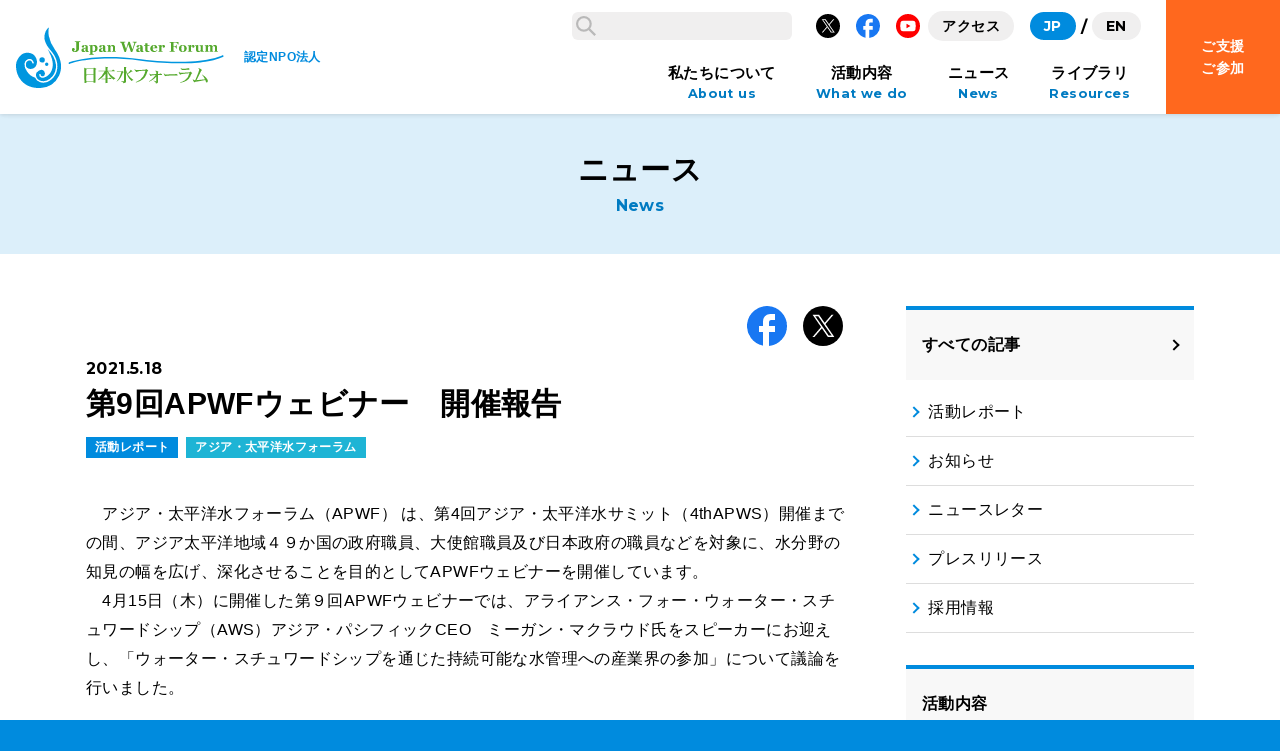

--- FILE ---
content_type: text/html; charset=UTF-8
request_url: https://www.waterforum.jp/news/18011/
body_size: 106688
content:
<!doctype html>
<html lang="ja">
<head>
  <meta charset="utf-8">
  <meta http-equiv="x-ua-compatible" content="ie=edge">
  <meta name="viewport" content="width=device-width, initial-scale=1">
  <meta name="format-detection" content="telephone=no">
  <title>第9回APWFウェビナー　開催報告 &#8211; 日本水フォーラム</title>
<meta name='robots' content='max-image-preview:large' />
	<style>img:is([sizes="auto" i], [sizes^="auto," i]) { contain-intrinsic-size: 3000px 1500px }</style>
	<link rel='dns-prefetch' href='//fonts.googleapis.com' />
<link rel='dns-prefetch' href='//www.googletagmanager.com' />
<link rel="preconnect" href="https://fonts.gstatic.com">
<link rel="preload" as="style" href="https://www.waterforum.jp/wp/wp-includes/css/dist/block-library/style.min.css">
<link rel="preload" as="style" href="https://www.waterforum.jp/wp/wp-content/plugins/bogo/includes/css/style.css">
<link rel="preload" as="style" href="https://fonts.googleapis.com/css2?family=Montserrat:wght@400;700&#038;display=swap">
<link rel="preload" as="style" href="https://www.waterforum.jp/wp/wp-content/themes/jwf-3/assets/styles/app.css?id=91ea61f24534156ee1f3dd987856733f">
<link rel="preload" as="script" href="https://www.waterforum.jp/wp/wp-content/themes/jwf-3/assets/scripts/app.js?id=1802973511e06ae5d081ef082ed088f8">
<style id='wp-emoji-styles-inline-css' type='text/css'>

	img.wp-smiley, img.emoji {
		display: inline !important;
		border: none !important;
		box-shadow: none !important;
		height: 1em !important;
		width: 1em !important;
		margin: 0 0.07em !important;
		vertical-align: -0.1em !important;
		background: none !important;
		padding: 0 !important;
	}
</style>
<link rel='stylesheet' id='wp-block-library-css' href='https://www.waterforum.jp/wp/wp-includes/css/dist/block-library/style.min.css?ver=6.8.3' type='text/css' media='all' />
<style id='classic-theme-styles-inline-css' type='text/css'>
/*! This file is auto-generated */
.wp-block-button__link{color:#fff;background-color:#32373c;border-radius:9999px;box-shadow:none;text-decoration:none;padding:calc(.667em + 2px) calc(1.333em + 2px);font-size:1.125em}.wp-block-file__button{background:#32373c;color:#fff;text-decoration:none}
</style>
<style id='bogo-language-switcher-style-inline-css' type='text/css'>
ul.bogo-language-switcher li {
	list-style: none outside none;
	padding: 0;
}

#wpadminbar #wp-admin-bar-bogo-user-locale .ab-icon::before {
	content: "\f326";
	top: 2px;
}

/* National Flags */

.bogoflags,
.bogoflags-before:before {
	display: inline-block;
	width: 16px;
	height: 11px;
	background-image: none;
	background-color: transparent;
	border: none;
	padding: 0;
	margin: 0 4px;
	vertical-align: top;
}

.bogoflags-ad:before {
	content: url('/wp/wp-content/plugins/bogo/includes/css/../../images/flag-icons/ad.png');
}

.bogoflags-ae:before {
	content: url('/wp/wp-content/plugins/bogo/includes/css/../../images/flag-icons/ae.png');
}

.bogoflags-af:before {
	content: url('/wp/wp-content/plugins/bogo/includes/css/../../images/flag-icons/af.png');
}

.bogoflags-ag:before {
	content: url('/wp/wp-content/plugins/bogo/includes/css/../../images/flag-icons/ag.png');
}

.bogoflags-ai:before {
	content: url('/wp/wp-content/plugins/bogo/includes/css/../../images/flag-icons/ai.png');
}

.bogoflags-al:before {
	content: url('/wp/wp-content/plugins/bogo/includes/css/../../images/flag-icons/al.png');
}

.bogoflags-am:before {
	content: url('/wp/wp-content/plugins/bogo/includes/css/../../images/flag-icons/am.png');
}

.bogoflags-an:before {
	content: url('/wp/wp-content/plugins/bogo/includes/css/../../images/flag-icons/an.png');
}

.bogoflags-ao:before {
	content: url('/wp/wp-content/plugins/bogo/includes/css/../../images/flag-icons/ao.png');
}

.bogoflags-ar:before {
	content: url('/wp/wp-content/plugins/bogo/includes/css/../../images/flag-icons/ar.png');
}

.bogoflags-as:before {
	content: url('/wp/wp-content/plugins/bogo/includes/css/../../images/flag-icons/as.png');
}

.bogoflags-at:before {
	content: url('/wp/wp-content/plugins/bogo/includes/css/../../images/flag-icons/at.png');
}

.bogoflags-au:before {
	content: url('/wp/wp-content/plugins/bogo/includes/css/../../images/flag-icons/au.png');
}

.bogoflags-aw:before {
	content: url('/wp/wp-content/plugins/bogo/includes/css/../../images/flag-icons/aw.png');
}

.bogoflags-ax:before {
	content: url('/wp/wp-content/plugins/bogo/includes/css/../../images/flag-icons/ax.png');
}

.bogoflags-az:before {
	content: url('/wp/wp-content/plugins/bogo/includes/css/../../images/flag-icons/az.png');
}

.bogoflags-ba:before {
	content: url('/wp/wp-content/plugins/bogo/includes/css/../../images/flag-icons/ba.png');
}

.bogoflags-bb:before {
	content: url('/wp/wp-content/plugins/bogo/includes/css/../../images/flag-icons/bb.png');
}

.bogoflags-bd:before {
	content: url('/wp/wp-content/plugins/bogo/includes/css/../../images/flag-icons/bd.png');
}

.bogoflags-be:before {
	content: url('/wp/wp-content/plugins/bogo/includes/css/../../images/flag-icons/be.png');
}

.bogoflags-bf:before {
	content: url('/wp/wp-content/plugins/bogo/includes/css/../../images/flag-icons/bf.png');
}

.bogoflags-bg:before {
	content: url('/wp/wp-content/plugins/bogo/includes/css/../../images/flag-icons/bg.png');
}

.bogoflags-bh:before {
	content: url('/wp/wp-content/plugins/bogo/includes/css/../../images/flag-icons/bh.png');
}

.bogoflags-bi:before {
	content: url('/wp/wp-content/plugins/bogo/includes/css/../../images/flag-icons/bi.png');
}

.bogoflags-bj:before {
	content: url('/wp/wp-content/plugins/bogo/includes/css/../../images/flag-icons/bj.png');
}

.bogoflags-bm:before {
	content: url('/wp/wp-content/plugins/bogo/includes/css/../../images/flag-icons/bm.png');
}

.bogoflags-bn:before {
	content: url('/wp/wp-content/plugins/bogo/includes/css/../../images/flag-icons/bn.png');
}

.bogoflags-bo:before {
	content: url('/wp/wp-content/plugins/bogo/includes/css/../../images/flag-icons/bo.png');
}

.bogoflags-br:before {
	content: url('/wp/wp-content/plugins/bogo/includes/css/../../images/flag-icons/br.png');
}

.bogoflags-bs:before {
	content: url('/wp/wp-content/plugins/bogo/includes/css/../../images/flag-icons/bs.png');
}

.bogoflags-bt:before {
	content: url('/wp/wp-content/plugins/bogo/includes/css/../../images/flag-icons/bt.png');
}

.bogoflags-bv:before {
	content: url('/wp/wp-content/plugins/bogo/includes/css/../../images/flag-icons/bv.png');
}

.bogoflags-bw:before {
	content: url('/wp/wp-content/plugins/bogo/includes/css/../../images/flag-icons/bw.png');
}

.bogoflags-by:before {
	content: url('/wp/wp-content/plugins/bogo/includes/css/../../images/flag-icons/by.png');
}

.bogoflags-bz:before {
	content: url('/wp/wp-content/plugins/bogo/includes/css/../../images/flag-icons/bz.png');
}

.bogoflags-ca:before {
	content: url('/wp/wp-content/plugins/bogo/includes/css/../../images/flag-icons/ca.png');
}

.bogoflags-catalonia:before {
	content: url('/wp/wp-content/plugins/bogo/includes/css/../../images/flag-icons/catalonia.png');
}

.bogoflags-cc:before {
	content: url('/wp/wp-content/plugins/bogo/includes/css/../../images/flag-icons/cc.png');
}

.bogoflags-cd:before {
	content: url('/wp/wp-content/plugins/bogo/includes/css/../../images/flag-icons/cd.png');
}

.bogoflags-cf:before {
	content: url('/wp/wp-content/plugins/bogo/includes/css/../../images/flag-icons/cf.png');
}

.bogoflags-cg:before {
	content: url('/wp/wp-content/plugins/bogo/includes/css/../../images/flag-icons/cg.png');
}

.bogoflags-ch:before {
	content: url('/wp/wp-content/plugins/bogo/includes/css/../../images/flag-icons/ch.png');
}

.bogoflags-ci:before {
	content: url('/wp/wp-content/plugins/bogo/includes/css/../../images/flag-icons/ci.png');
}

.bogoflags-ck:before {
	content: url('/wp/wp-content/plugins/bogo/includes/css/../../images/flag-icons/ck.png');
}

.bogoflags-cl:before {
	content: url('/wp/wp-content/plugins/bogo/includes/css/../../images/flag-icons/cl.png');
}

.bogoflags-cm:before {
	content: url('/wp/wp-content/plugins/bogo/includes/css/../../images/flag-icons/cm.png');
}

.bogoflags-cn:before {
	content: url('/wp/wp-content/plugins/bogo/includes/css/../../images/flag-icons/cn.png');
}

.bogoflags-co:before {
	content: url('/wp/wp-content/plugins/bogo/includes/css/../../images/flag-icons/co.png');
}

.bogoflags-cr:before {
	content: url('/wp/wp-content/plugins/bogo/includes/css/../../images/flag-icons/cr.png');
}

.bogoflags-cs:before {
	content: url('/wp/wp-content/plugins/bogo/includes/css/../../images/flag-icons/cs.png');
}

.bogoflags-cu:before {
	content: url('/wp/wp-content/plugins/bogo/includes/css/../../images/flag-icons/cu.png');
}

.bogoflags-cv:before {
	content: url('/wp/wp-content/plugins/bogo/includes/css/../../images/flag-icons/cv.png');
}

.bogoflags-cx:before {
	content: url('/wp/wp-content/plugins/bogo/includes/css/../../images/flag-icons/cx.png');
}

.bogoflags-cy:before {
	content: url('/wp/wp-content/plugins/bogo/includes/css/../../images/flag-icons/cy.png');
}

.bogoflags-cz:before {
	content: url('/wp/wp-content/plugins/bogo/includes/css/../../images/flag-icons/cz.png');
}

.bogoflags-de:before {
	content: url('/wp/wp-content/plugins/bogo/includes/css/../../images/flag-icons/de.png');
}

.bogoflags-dj:before {
	content: url('/wp/wp-content/plugins/bogo/includes/css/../../images/flag-icons/dj.png');
}

.bogoflags-dk:before {
	content: url('/wp/wp-content/plugins/bogo/includes/css/../../images/flag-icons/dk.png');
}

.bogoflags-dm:before {
	content: url('/wp/wp-content/plugins/bogo/includes/css/../../images/flag-icons/dm.png');
}

.bogoflags-do:before {
	content: url('/wp/wp-content/plugins/bogo/includes/css/../../images/flag-icons/do.png');
}

.bogoflags-dz:before {
	content: url('/wp/wp-content/plugins/bogo/includes/css/../../images/flag-icons/dz.png');
}

.bogoflags-ec:before {
	content: url('/wp/wp-content/plugins/bogo/includes/css/../../images/flag-icons/ec.png');
}

.bogoflags-ee:before {
	content: url('/wp/wp-content/plugins/bogo/includes/css/../../images/flag-icons/ee.png');
}

.bogoflags-eg:before {
	content: url('/wp/wp-content/plugins/bogo/includes/css/../../images/flag-icons/eg.png');
}

.bogoflags-eh:before {
	content: url('/wp/wp-content/plugins/bogo/includes/css/../../images/flag-icons/eh.png');
}

.bogoflags-england:before {
	content: url('/wp/wp-content/plugins/bogo/includes/css/../../images/flag-icons/england.png');
}

.bogoflags-er:before {
	content: url('/wp/wp-content/plugins/bogo/includes/css/../../images/flag-icons/er.png');
}

.bogoflags-es:before {
	content: url('/wp/wp-content/plugins/bogo/includes/css/../../images/flag-icons/es.png');
}

.bogoflags-et:before {
	content: url('/wp/wp-content/plugins/bogo/includes/css/../../images/flag-icons/et.png');
}

.bogoflags-europeanunion:before {
	content: url('/wp/wp-content/plugins/bogo/includes/css/../../images/flag-icons/europeanunion.png');
}

.bogoflags-fam:before {
	content: url('/wp/wp-content/plugins/bogo/includes/css/../../images/flag-icons/fam.png');
}

.bogoflags-fi:before {
	content: url('/wp/wp-content/plugins/bogo/includes/css/../../images/flag-icons/fi.png');
}

.bogoflags-fj:before {
	content: url('/wp/wp-content/plugins/bogo/includes/css/../../images/flag-icons/fj.png');
}

.bogoflags-fk:before {
	content: url('/wp/wp-content/plugins/bogo/includes/css/../../images/flag-icons/fk.png');
}

.bogoflags-fm:before {
	content: url('/wp/wp-content/plugins/bogo/includes/css/../../images/flag-icons/fm.png');
}

.bogoflags-fo:before {
	content: url('/wp/wp-content/plugins/bogo/includes/css/../../images/flag-icons/fo.png');
}

.bogoflags-fr:before {
	content: url('/wp/wp-content/plugins/bogo/includes/css/../../images/flag-icons/fr.png');
}

.bogoflags-ga:before {
	content: url('/wp/wp-content/plugins/bogo/includes/css/../../images/flag-icons/ga.png');
}

.bogoflags-gb:before {
	content: url('/wp/wp-content/plugins/bogo/includes/css/../../images/flag-icons/gb.png');
}

.bogoflags-gd:before {
	content: url('/wp/wp-content/plugins/bogo/includes/css/../../images/flag-icons/gd.png');
}

.bogoflags-ge:before {
	content: url('/wp/wp-content/plugins/bogo/includes/css/../../images/flag-icons/ge.png');
}

.bogoflags-gf:before {
	content: url('/wp/wp-content/plugins/bogo/includes/css/../../images/flag-icons/gf.png');
}

.bogoflags-gh:before {
	content: url('/wp/wp-content/plugins/bogo/includes/css/../../images/flag-icons/gh.png');
}

.bogoflags-gi:before {
	content: url('/wp/wp-content/plugins/bogo/includes/css/../../images/flag-icons/gi.png');
}

.bogoflags-gl:before {
	content: url('/wp/wp-content/plugins/bogo/includes/css/../../images/flag-icons/gl.png');
}

.bogoflags-gm:before {
	content: url('/wp/wp-content/plugins/bogo/includes/css/../../images/flag-icons/gm.png');
}

.bogoflags-gn:before {
	content: url('/wp/wp-content/plugins/bogo/includes/css/../../images/flag-icons/gn.png');
}

.bogoflags-gp:before {
	content: url('/wp/wp-content/plugins/bogo/includes/css/../../images/flag-icons/gp.png');
}

.bogoflags-gq:before {
	content: url('/wp/wp-content/plugins/bogo/includes/css/../../images/flag-icons/gq.png');
}

.bogoflags-gr:before {
	content: url('/wp/wp-content/plugins/bogo/includes/css/../../images/flag-icons/gr.png');
}

.bogoflags-gs:before {
	content: url('/wp/wp-content/plugins/bogo/includes/css/../../images/flag-icons/gs.png');
}

.bogoflags-gt:before {
	content: url('/wp/wp-content/plugins/bogo/includes/css/../../images/flag-icons/gt.png');
}

.bogoflags-gu:before {
	content: url('/wp/wp-content/plugins/bogo/includes/css/../../images/flag-icons/gu.png');
}

.bogoflags-gw:before {
	content: url('/wp/wp-content/plugins/bogo/includes/css/../../images/flag-icons/gw.png');
}

.bogoflags-gy:before {
	content: url('/wp/wp-content/plugins/bogo/includes/css/../../images/flag-icons/gy.png');
}

.bogoflags-hk:before {
	content: url('/wp/wp-content/plugins/bogo/includes/css/../../images/flag-icons/hk.png');
}

.bogoflags-hm:before {
	content: url('/wp/wp-content/plugins/bogo/includes/css/../../images/flag-icons/hm.png');
}

.bogoflags-hn:before {
	content: url('/wp/wp-content/plugins/bogo/includes/css/../../images/flag-icons/hn.png');
}

.bogoflags-hr:before {
	content: url('/wp/wp-content/plugins/bogo/includes/css/../../images/flag-icons/hr.png');
}

.bogoflags-ht:before {
	content: url('/wp/wp-content/plugins/bogo/includes/css/../../images/flag-icons/ht.png');
}

.bogoflags-hu:before {
	content: url('/wp/wp-content/plugins/bogo/includes/css/../../images/flag-icons/hu.png');
}

.bogoflags-id:before {
	content: url('/wp/wp-content/plugins/bogo/includes/css/../../images/flag-icons/id.png');
}

.bogoflags-ie:before {
	content: url('/wp/wp-content/plugins/bogo/includes/css/../../images/flag-icons/ie.png');
}

.bogoflags-il:before {
	content: url('/wp/wp-content/plugins/bogo/includes/css/../../images/flag-icons/il.png');
}

.bogoflags-in:before {
	content: url('/wp/wp-content/plugins/bogo/includes/css/../../images/flag-icons/in.png');
}

.bogoflags-io:before {
	content: url('/wp/wp-content/plugins/bogo/includes/css/../../images/flag-icons/io.png');
}

.bogoflags-iq:before {
	content: url('/wp/wp-content/plugins/bogo/includes/css/../../images/flag-icons/iq.png');
}

.bogoflags-ir:before {
	content: url('/wp/wp-content/plugins/bogo/includes/css/../../images/flag-icons/ir.png');
}

.bogoflags-is:before {
	content: url('/wp/wp-content/plugins/bogo/includes/css/../../images/flag-icons/is.png');
}

.bogoflags-it:before {
	content: url('/wp/wp-content/plugins/bogo/includes/css/../../images/flag-icons/it.png');
}

.bogoflags-jm:before {
	content: url('/wp/wp-content/plugins/bogo/includes/css/../../images/flag-icons/jm.png');
}

.bogoflags-jo:before {
	content: url('/wp/wp-content/plugins/bogo/includes/css/../../images/flag-icons/jo.png');
}

.bogoflags-jp:before {
	content: url('/wp/wp-content/plugins/bogo/includes/css/../../images/flag-icons/jp.png');
}

.bogoflags-ke:before {
	content: url('/wp/wp-content/plugins/bogo/includes/css/../../images/flag-icons/ke.png');
}

.bogoflags-kg:before {
	content: url('/wp/wp-content/plugins/bogo/includes/css/../../images/flag-icons/kg.png');
}

.bogoflags-kh:before {
	content: url('/wp/wp-content/plugins/bogo/includes/css/../../images/flag-icons/kh.png');
}

.bogoflags-ki:before {
	content: url('/wp/wp-content/plugins/bogo/includes/css/../../images/flag-icons/ki.png');
}

.bogoflags-km:before {
	content: url('/wp/wp-content/plugins/bogo/includes/css/../../images/flag-icons/km.png');
}

.bogoflags-kn:before {
	content: url('/wp/wp-content/plugins/bogo/includes/css/../../images/flag-icons/kn.png');
}

.bogoflags-kp:before {
	content: url('/wp/wp-content/plugins/bogo/includes/css/../../images/flag-icons/kp.png');
}

.bogoflags-kr:before {
	content: url('/wp/wp-content/plugins/bogo/includes/css/../../images/flag-icons/kr.png');
}

.bogoflags-kw:before {
	content: url('/wp/wp-content/plugins/bogo/includes/css/../../images/flag-icons/kw.png');
}

.bogoflags-ky:before {
	content: url('/wp/wp-content/plugins/bogo/includes/css/../../images/flag-icons/ky.png');
}

.bogoflags-kz:before {
	content: url('/wp/wp-content/plugins/bogo/includes/css/../../images/flag-icons/kz.png');
}

.bogoflags-la:before {
	content: url('/wp/wp-content/plugins/bogo/includes/css/../../images/flag-icons/la.png');
}

.bogoflags-lb:before {
	content: url('/wp/wp-content/plugins/bogo/includes/css/../../images/flag-icons/lb.png');
}

.bogoflags-lc:before {
	content: url('/wp/wp-content/plugins/bogo/includes/css/../../images/flag-icons/lc.png');
}

.bogoflags-li:before {
	content: url('/wp/wp-content/plugins/bogo/includes/css/../../images/flag-icons/li.png');
}

.bogoflags-lk:before {
	content: url('/wp/wp-content/plugins/bogo/includes/css/../../images/flag-icons/lk.png');
}

.bogoflags-lr:before {
	content: url('/wp/wp-content/plugins/bogo/includes/css/../../images/flag-icons/lr.png');
}

.bogoflags-ls:before {
	content: url('/wp/wp-content/plugins/bogo/includes/css/../../images/flag-icons/ls.png');
}

.bogoflags-lt:before {
	content: url('/wp/wp-content/plugins/bogo/includes/css/../../images/flag-icons/lt.png');
}

.bogoflags-lu:before {
	content: url('/wp/wp-content/plugins/bogo/includes/css/../../images/flag-icons/lu.png');
}

.bogoflags-lv:before {
	content: url('/wp/wp-content/plugins/bogo/includes/css/../../images/flag-icons/lv.png');
}

.bogoflags-ly:before {
	content: url('/wp/wp-content/plugins/bogo/includes/css/../../images/flag-icons/ly.png');
}

.bogoflags-ma:before {
	content: url('/wp/wp-content/plugins/bogo/includes/css/../../images/flag-icons/ma.png');
}

.bogoflags-mc:before {
	content: url('/wp/wp-content/plugins/bogo/includes/css/../../images/flag-icons/mc.png');
}

.bogoflags-md:before {
	content: url('/wp/wp-content/plugins/bogo/includes/css/../../images/flag-icons/md.png');
}

.bogoflags-me:before {
	content: url('/wp/wp-content/plugins/bogo/includes/css/../../images/flag-icons/me.png');
}

.bogoflags-mg:before {
	content: url('/wp/wp-content/plugins/bogo/includes/css/../../images/flag-icons/mg.png');
}

.bogoflags-mh:before {
	content: url('/wp/wp-content/plugins/bogo/includes/css/../../images/flag-icons/mh.png');
}

.bogoflags-mk:before {
	content: url('/wp/wp-content/plugins/bogo/includes/css/../../images/flag-icons/mk.png');
}

.bogoflags-ml:before {
	content: url('/wp/wp-content/plugins/bogo/includes/css/../../images/flag-icons/ml.png');
}

.bogoflags-mm:before {
	content: url('/wp/wp-content/plugins/bogo/includes/css/../../images/flag-icons/mm.png');
}

.bogoflags-mn:before {
	content: url('/wp/wp-content/plugins/bogo/includes/css/../../images/flag-icons/mn.png');
}

.bogoflags-mo:before {
	content: url('/wp/wp-content/plugins/bogo/includes/css/../../images/flag-icons/mo.png');
}

.bogoflags-mp:before {
	content: url('/wp/wp-content/plugins/bogo/includes/css/../../images/flag-icons/mp.png');
}

.bogoflags-mq:before {
	content: url('/wp/wp-content/plugins/bogo/includes/css/../../images/flag-icons/mq.png');
}

.bogoflags-mr:before {
	content: url('/wp/wp-content/plugins/bogo/includes/css/../../images/flag-icons/mr.png');
}

.bogoflags-ms:before {
	content: url('/wp/wp-content/plugins/bogo/includes/css/../../images/flag-icons/ms.png');
}

.bogoflags-mt:before {
	content: url('/wp/wp-content/plugins/bogo/includes/css/../../images/flag-icons/mt.png');
}

.bogoflags-mu:before {
	content: url('/wp/wp-content/plugins/bogo/includes/css/../../images/flag-icons/mu.png');
}

.bogoflags-mv:before {
	content: url('/wp/wp-content/plugins/bogo/includes/css/../../images/flag-icons/mv.png');
}

.bogoflags-mw:before {
	content: url('/wp/wp-content/plugins/bogo/includes/css/../../images/flag-icons/mw.png');
}

.bogoflags-mx:before {
	content: url('/wp/wp-content/plugins/bogo/includes/css/../../images/flag-icons/mx.png');
}

.bogoflags-my:before {
	content: url('/wp/wp-content/plugins/bogo/includes/css/../../images/flag-icons/my.png');
}

.bogoflags-mz:before {
	content: url('/wp/wp-content/plugins/bogo/includes/css/../../images/flag-icons/mz.png');
}

.bogoflags-na:before {
	content: url('/wp/wp-content/plugins/bogo/includes/css/../../images/flag-icons/na.png');
}

.bogoflags-nc:before {
	content: url('/wp/wp-content/plugins/bogo/includes/css/../../images/flag-icons/nc.png');
}

.bogoflags-ne:before {
	content: url('/wp/wp-content/plugins/bogo/includes/css/../../images/flag-icons/ne.png');
}

.bogoflags-nf:before {
	content: url('/wp/wp-content/plugins/bogo/includes/css/../../images/flag-icons/nf.png');
}

.bogoflags-ng:before {
	content: url('/wp/wp-content/plugins/bogo/includes/css/../../images/flag-icons/ng.png');
}

.bogoflags-ni:before {
	content: url('/wp/wp-content/plugins/bogo/includes/css/../../images/flag-icons/ni.png');
}

.bogoflags-nl:before {
	content: url('/wp/wp-content/plugins/bogo/includes/css/../../images/flag-icons/nl.png');
}

.bogoflags-no:before {
	content: url('/wp/wp-content/plugins/bogo/includes/css/../../images/flag-icons/no.png');
}

.bogoflags-np:before {
	content: url('/wp/wp-content/plugins/bogo/includes/css/../../images/flag-icons/np.png');
}

.bogoflags-nr:before {
	content: url('/wp/wp-content/plugins/bogo/includes/css/../../images/flag-icons/nr.png');
}

.bogoflags-nu:before {
	content: url('/wp/wp-content/plugins/bogo/includes/css/../../images/flag-icons/nu.png');
}

.bogoflags-nz:before {
	content: url('/wp/wp-content/plugins/bogo/includes/css/../../images/flag-icons/nz.png');
}

.bogoflags-om:before {
	content: url('/wp/wp-content/plugins/bogo/includes/css/../../images/flag-icons/om.png');
}

.bogoflags-pa:before {
	content: url('/wp/wp-content/plugins/bogo/includes/css/../../images/flag-icons/pa.png');
}

.bogoflags-pe:before {
	content: url('/wp/wp-content/plugins/bogo/includes/css/../../images/flag-icons/pe.png');
}

.bogoflags-pf:before {
	content: url('/wp/wp-content/plugins/bogo/includes/css/../../images/flag-icons/pf.png');
}

.bogoflags-pg:before {
	content: url('/wp/wp-content/plugins/bogo/includes/css/../../images/flag-icons/pg.png');
}

.bogoflags-ph:before {
	content: url('/wp/wp-content/plugins/bogo/includes/css/../../images/flag-icons/ph.png');
}

.bogoflags-pk:before {
	content: url('/wp/wp-content/plugins/bogo/includes/css/../../images/flag-icons/pk.png');
}

.bogoflags-pl:before {
	content: url('/wp/wp-content/plugins/bogo/includes/css/../../images/flag-icons/pl.png');
}

.bogoflags-pm:before {
	content: url('/wp/wp-content/plugins/bogo/includes/css/../../images/flag-icons/pm.png');
}

.bogoflags-pn:before {
	content: url('/wp/wp-content/plugins/bogo/includes/css/../../images/flag-icons/pn.png');
}

.bogoflags-pr:before {
	content: url('/wp/wp-content/plugins/bogo/includes/css/../../images/flag-icons/pr.png');
}

.bogoflags-ps:before {
	content: url('/wp/wp-content/plugins/bogo/includes/css/../../images/flag-icons/ps.png');
}

.bogoflags-pt:before {
	content: url('/wp/wp-content/plugins/bogo/includes/css/../../images/flag-icons/pt.png');
}

.bogoflags-pw:before {
	content: url('/wp/wp-content/plugins/bogo/includes/css/../../images/flag-icons/pw.png');
}

.bogoflags-py:before {
	content: url('/wp/wp-content/plugins/bogo/includes/css/../../images/flag-icons/py.png');
}

.bogoflags-qa:before {
	content: url('/wp/wp-content/plugins/bogo/includes/css/../../images/flag-icons/qa.png');
}

.bogoflags-re:before {
	content: url('/wp/wp-content/plugins/bogo/includes/css/../../images/flag-icons/re.png');
}

.bogoflags-ro:before {
	content: url('/wp/wp-content/plugins/bogo/includes/css/../../images/flag-icons/ro.png');
}

.bogoflags-rs:before {
	content: url('/wp/wp-content/plugins/bogo/includes/css/../../images/flag-icons/rs.png');
}

.bogoflags-ru:before {
	content: url('/wp/wp-content/plugins/bogo/includes/css/../../images/flag-icons/ru.png');
}

.bogoflags-rw:before {
	content: url('/wp/wp-content/plugins/bogo/includes/css/../../images/flag-icons/rw.png');
}

.bogoflags-sa:before {
	content: url('/wp/wp-content/plugins/bogo/includes/css/../../images/flag-icons/sa.png');
}

.bogoflags-sb:before {
	content: url('/wp/wp-content/plugins/bogo/includes/css/../../images/flag-icons/sb.png');
}

.bogoflags-sc:before {
	content: url('/wp/wp-content/plugins/bogo/includes/css/../../images/flag-icons/sc.png');
}

.bogoflags-scotland:before {
	content: url('/wp/wp-content/plugins/bogo/includes/css/../../images/flag-icons/scotland.png');
}

.bogoflags-sd:before {
	content: url('/wp/wp-content/plugins/bogo/includes/css/../../images/flag-icons/sd.png');
}

.bogoflags-se:before {
	content: url('/wp/wp-content/plugins/bogo/includes/css/../../images/flag-icons/se.png');
}

.bogoflags-sg:before {
	content: url('/wp/wp-content/plugins/bogo/includes/css/../../images/flag-icons/sg.png');
}

.bogoflags-sh:before {
	content: url('/wp/wp-content/plugins/bogo/includes/css/../../images/flag-icons/sh.png');
}

.bogoflags-si:before {
	content: url('/wp/wp-content/plugins/bogo/includes/css/../../images/flag-icons/si.png');
}

.bogoflags-sj:before {
	content: url('/wp/wp-content/plugins/bogo/includes/css/../../images/flag-icons/sj.png');
}

.bogoflags-sk:before {
	content: url('/wp/wp-content/plugins/bogo/includes/css/../../images/flag-icons/sk.png');
}

.bogoflags-sl:before {
	content: url('/wp/wp-content/plugins/bogo/includes/css/../../images/flag-icons/sl.png');
}

.bogoflags-sm:before {
	content: url('/wp/wp-content/plugins/bogo/includes/css/../../images/flag-icons/sm.png');
}

.bogoflags-sn:before {
	content: url('/wp/wp-content/plugins/bogo/includes/css/../../images/flag-icons/sn.png');
}

.bogoflags-so:before {
	content: url('/wp/wp-content/plugins/bogo/includes/css/../../images/flag-icons/so.png');
}

.bogoflags-sr:before {
	content: url('/wp/wp-content/plugins/bogo/includes/css/../../images/flag-icons/sr.png');
}

.bogoflags-st:before {
	content: url('/wp/wp-content/plugins/bogo/includes/css/../../images/flag-icons/st.png');
}

.bogoflags-sv:before {
	content: url('/wp/wp-content/plugins/bogo/includes/css/../../images/flag-icons/sv.png');
}

.bogoflags-sy:before {
	content: url('/wp/wp-content/plugins/bogo/includes/css/../../images/flag-icons/sy.png');
}

.bogoflags-sz:before {
	content: url('/wp/wp-content/plugins/bogo/includes/css/../../images/flag-icons/sz.png');
}

.bogoflags-tc:before {
	content: url('/wp/wp-content/plugins/bogo/includes/css/../../images/flag-icons/tc.png');
}

.bogoflags-td:before {
	content: url('/wp/wp-content/plugins/bogo/includes/css/../../images/flag-icons/td.png');
}

.bogoflags-tf:before {
	content: url('/wp/wp-content/plugins/bogo/includes/css/../../images/flag-icons/tf.png');
}

.bogoflags-tg:before {
	content: url('/wp/wp-content/plugins/bogo/includes/css/../../images/flag-icons/tg.png');
}

.bogoflags-th:before {
	content: url('/wp/wp-content/plugins/bogo/includes/css/../../images/flag-icons/th.png');
}

.bogoflags-tj:before {
	content: url('/wp/wp-content/plugins/bogo/includes/css/../../images/flag-icons/tj.png');
}

.bogoflags-tk:before {
	content: url('/wp/wp-content/plugins/bogo/includes/css/../../images/flag-icons/tk.png');
}

.bogoflags-tl:before {
	content: url('/wp/wp-content/plugins/bogo/includes/css/../../images/flag-icons/tl.png');
}

.bogoflags-tm:before {
	content: url('/wp/wp-content/plugins/bogo/includes/css/../../images/flag-icons/tm.png');
}

.bogoflags-tn:before {
	content: url('/wp/wp-content/plugins/bogo/includes/css/../../images/flag-icons/tn.png');
}

.bogoflags-to:before {
	content: url('/wp/wp-content/plugins/bogo/includes/css/../../images/flag-icons/to.png');
}

.bogoflags-tr:before {
	content: url('/wp/wp-content/plugins/bogo/includes/css/../../images/flag-icons/tr.png');
}

.bogoflags-tt:before {
	content: url('/wp/wp-content/plugins/bogo/includes/css/../../images/flag-icons/tt.png');
}

.bogoflags-tv:before {
	content: url('/wp/wp-content/plugins/bogo/includes/css/../../images/flag-icons/tv.png');
}

.bogoflags-tw:before {
	content: url('/wp/wp-content/plugins/bogo/includes/css/../../images/flag-icons/tw.png');
}

.bogoflags-tz:before {
	content: url('/wp/wp-content/plugins/bogo/includes/css/../../images/flag-icons/tz.png');
}

.bogoflags-ua:before {
	content: url('/wp/wp-content/plugins/bogo/includes/css/../../images/flag-icons/ua.png');
}

.bogoflags-ug:before {
	content: url('/wp/wp-content/plugins/bogo/includes/css/../../images/flag-icons/ug.png');
}

.bogoflags-um:before {
	content: url('/wp/wp-content/plugins/bogo/includes/css/../../images/flag-icons/um.png');
}

.bogoflags-us:before {
	content: url('/wp/wp-content/plugins/bogo/includes/css/../../images/flag-icons/us.png');
}

.bogoflags-uy:before {
	content: url('/wp/wp-content/plugins/bogo/includes/css/../../images/flag-icons/uy.png');
}

.bogoflags-uz:before {
	content: url('/wp/wp-content/plugins/bogo/includes/css/../../images/flag-icons/uz.png');
}

.bogoflags-va:before {
	content: url('/wp/wp-content/plugins/bogo/includes/css/../../images/flag-icons/va.png');
}

.bogoflags-vc:before {
	content: url('/wp/wp-content/plugins/bogo/includes/css/../../images/flag-icons/vc.png');
}

.bogoflags-ve:before {
	content: url('/wp/wp-content/plugins/bogo/includes/css/../../images/flag-icons/ve.png');
}

.bogoflags-vg:before {
	content: url('/wp/wp-content/plugins/bogo/includes/css/../../images/flag-icons/vg.png');
}

.bogoflags-vi:before {
	content: url('/wp/wp-content/plugins/bogo/includes/css/../../images/flag-icons/vi.png');
}

.bogoflags-vn:before {
	content: url('/wp/wp-content/plugins/bogo/includes/css/../../images/flag-icons/vn.png');
}

.bogoflags-vu:before {
	content: url('/wp/wp-content/plugins/bogo/includes/css/../../images/flag-icons/vu.png');
}

.bogoflags-wales:before {
	content: url('/wp/wp-content/plugins/bogo/includes/css/../../images/flag-icons/wales.png');
}

.bogoflags-wf:before {
	content: url('/wp/wp-content/plugins/bogo/includes/css/../../images/flag-icons/wf.png');
}

.bogoflags-ws:before {
	content: url('/wp/wp-content/plugins/bogo/includes/css/../../images/flag-icons/ws.png');
}

.bogoflags-ye:before {
	content: url('/wp/wp-content/plugins/bogo/includes/css/../../images/flag-icons/ye.png');
}

.bogoflags-yt:before {
	content: url('/wp/wp-content/plugins/bogo/includes/css/../../images/flag-icons/yt.png');
}

.bogoflags-za:before {
	content: url('/wp/wp-content/plugins/bogo/includes/css/../../images/flag-icons/za.png');
}

.bogoflags-zm:before {
	content: url('/wp/wp-content/plugins/bogo/includes/css/../../images/flag-icons/zm.png');
}

.bogoflags-zw:before {
	content: url('/wp/wp-content/plugins/bogo/includes/css/../../images/flag-icons/zw.png');
}

</style>
<style id='global-styles-inline-css' type='text/css'>
:root{--wp--preset--aspect-ratio--square: 1;--wp--preset--aspect-ratio--4-3: 4/3;--wp--preset--aspect-ratio--3-4: 3/4;--wp--preset--aspect-ratio--3-2: 3/2;--wp--preset--aspect-ratio--2-3: 2/3;--wp--preset--aspect-ratio--16-9: 16/9;--wp--preset--aspect-ratio--9-16: 9/16;--wp--preset--color--black: #000000;--wp--preset--color--cyan-bluish-gray: #abb8c3;--wp--preset--color--white: #ffffff;--wp--preset--color--pale-pink: #f78da7;--wp--preset--color--vivid-red: #cf2e2e;--wp--preset--color--luminous-vivid-orange: #ff6900;--wp--preset--color--luminous-vivid-amber: #fcb900;--wp--preset--color--light-green-cyan: #7bdcb5;--wp--preset--color--vivid-green-cyan: #00d084;--wp--preset--color--pale-cyan-blue: #8ed1fc;--wp--preset--color--vivid-cyan-blue: #0693e3;--wp--preset--color--vivid-purple: #9b51e0;--wp--preset--gradient--vivid-cyan-blue-to-vivid-purple: linear-gradient(135deg,rgba(6,147,227,1) 0%,rgb(155,81,224) 100%);--wp--preset--gradient--light-green-cyan-to-vivid-green-cyan: linear-gradient(135deg,rgb(122,220,180) 0%,rgb(0,208,130) 100%);--wp--preset--gradient--luminous-vivid-amber-to-luminous-vivid-orange: linear-gradient(135deg,rgba(252,185,0,1) 0%,rgba(255,105,0,1) 100%);--wp--preset--gradient--luminous-vivid-orange-to-vivid-red: linear-gradient(135deg,rgba(255,105,0,1) 0%,rgb(207,46,46) 100%);--wp--preset--gradient--very-light-gray-to-cyan-bluish-gray: linear-gradient(135deg,rgb(238,238,238) 0%,rgb(169,184,195) 100%);--wp--preset--gradient--cool-to-warm-spectrum: linear-gradient(135deg,rgb(74,234,220) 0%,rgb(151,120,209) 20%,rgb(207,42,186) 40%,rgb(238,44,130) 60%,rgb(251,105,98) 80%,rgb(254,248,76) 100%);--wp--preset--gradient--blush-light-purple: linear-gradient(135deg,rgb(255,206,236) 0%,rgb(152,150,240) 100%);--wp--preset--gradient--blush-bordeaux: linear-gradient(135deg,rgb(254,205,165) 0%,rgb(254,45,45) 50%,rgb(107,0,62) 100%);--wp--preset--gradient--luminous-dusk: linear-gradient(135deg,rgb(255,203,112) 0%,rgb(199,81,192) 50%,rgb(65,88,208) 100%);--wp--preset--gradient--pale-ocean: linear-gradient(135deg,rgb(255,245,203) 0%,rgb(182,227,212) 50%,rgb(51,167,181) 100%);--wp--preset--gradient--electric-grass: linear-gradient(135deg,rgb(202,248,128) 0%,rgb(113,206,126) 100%);--wp--preset--gradient--midnight: linear-gradient(135deg,rgb(2,3,129) 0%,rgb(40,116,252) 100%);--wp--preset--font-size--small: 13px;--wp--preset--font-size--medium: 20px;--wp--preset--font-size--large: 36px;--wp--preset--font-size--x-large: 42px;--wp--preset--spacing--20: 0.44rem;--wp--preset--spacing--30: 0.67rem;--wp--preset--spacing--40: 1rem;--wp--preset--spacing--50: 1.5rem;--wp--preset--spacing--60: 2.25rem;--wp--preset--spacing--70: 3.38rem;--wp--preset--spacing--80: 5.06rem;--wp--preset--shadow--natural: 6px 6px 9px rgba(0, 0, 0, 0.2);--wp--preset--shadow--deep: 12px 12px 50px rgba(0, 0, 0, 0.4);--wp--preset--shadow--sharp: 6px 6px 0px rgba(0, 0, 0, 0.2);--wp--preset--shadow--outlined: 6px 6px 0px -3px rgba(255, 255, 255, 1), 6px 6px rgba(0, 0, 0, 1);--wp--preset--shadow--crisp: 6px 6px 0px rgba(0, 0, 0, 1);}:where(.is-layout-flex){gap: 0.5em;}:where(.is-layout-grid){gap: 0.5em;}body .is-layout-flex{display: flex;}.is-layout-flex{flex-wrap: wrap;align-items: center;}.is-layout-flex > :is(*, div){margin: 0;}body .is-layout-grid{display: grid;}.is-layout-grid > :is(*, div){margin: 0;}:where(.wp-block-columns.is-layout-flex){gap: 2em;}:where(.wp-block-columns.is-layout-grid){gap: 2em;}:where(.wp-block-post-template.is-layout-flex){gap: 1.25em;}:where(.wp-block-post-template.is-layout-grid){gap: 1.25em;}.has-black-color{color: var(--wp--preset--color--black) !important;}.has-cyan-bluish-gray-color{color: var(--wp--preset--color--cyan-bluish-gray) !important;}.has-white-color{color: var(--wp--preset--color--white) !important;}.has-pale-pink-color{color: var(--wp--preset--color--pale-pink) !important;}.has-vivid-red-color{color: var(--wp--preset--color--vivid-red) !important;}.has-luminous-vivid-orange-color{color: var(--wp--preset--color--luminous-vivid-orange) !important;}.has-luminous-vivid-amber-color{color: var(--wp--preset--color--luminous-vivid-amber) !important;}.has-light-green-cyan-color{color: var(--wp--preset--color--light-green-cyan) !important;}.has-vivid-green-cyan-color{color: var(--wp--preset--color--vivid-green-cyan) !important;}.has-pale-cyan-blue-color{color: var(--wp--preset--color--pale-cyan-blue) !important;}.has-vivid-cyan-blue-color{color: var(--wp--preset--color--vivid-cyan-blue) !important;}.has-vivid-purple-color{color: var(--wp--preset--color--vivid-purple) !important;}.has-black-background-color{background-color: var(--wp--preset--color--black) !important;}.has-cyan-bluish-gray-background-color{background-color: var(--wp--preset--color--cyan-bluish-gray) !important;}.has-white-background-color{background-color: var(--wp--preset--color--white) !important;}.has-pale-pink-background-color{background-color: var(--wp--preset--color--pale-pink) !important;}.has-vivid-red-background-color{background-color: var(--wp--preset--color--vivid-red) !important;}.has-luminous-vivid-orange-background-color{background-color: var(--wp--preset--color--luminous-vivid-orange) !important;}.has-luminous-vivid-amber-background-color{background-color: var(--wp--preset--color--luminous-vivid-amber) !important;}.has-light-green-cyan-background-color{background-color: var(--wp--preset--color--light-green-cyan) !important;}.has-vivid-green-cyan-background-color{background-color: var(--wp--preset--color--vivid-green-cyan) !important;}.has-pale-cyan-blue-background-color{background-color: var(--wp--preset--color--pale-cyan-blue) !important;}.has-vivid-cyan-blue-background-color{background-color: var(--wp--preset--color--vivid-cyan-blue) !important;}.has-vivid-purple-background-color{background-color: var(--wp--preset--color--vivid-purple) !important;}.has-black-border-color{border-color: var(--wp--preset--color--black) !important;}.has-cyan-bluish-gray-border-color{border-color: var(--wp--preset--color--cyan-bluish-gray) !important;}.has-white-border-color{border-color: var(--wp--preset--color--white) !important;}.has-pale-pink-border-color{border-color: var(--wp--preset--color--pale-pink) !important;}.has-vivid-red-border-color{border-color: var(--wp--preset--color--vivid-red) !important;}.has-luminous-vivid-orange-border-color{border-color: var(--wp--preset--color--luminous-vivid-orange) !important;}.has-luminous-vivid-amber-border-color{border-color: var(--wp--preset--color--luminous-vivid-amber) !important;}.has-light-green-cyan-border-color{border-color: var(--wp--preset--color--light-green-cyan) !important;}.has-vivid-green-cyan-border-color{border-color: var(--wp--preset--color--vivid-green-cyan) !important;}.has-pale-cyan-blue-border-color{border-color: var(--wp--preset--color--pale-cyan-blue) !important;}.has-vivid-cyan-blue-border-color{border-color: var(--wp--preset--color--vivid-cyan-blue) !important;}.has-vivid-purple-border-color{border-color: var(--wp--preset--color--vivid-purple) !important;}.has-vivid-cyan-blue-to-vivid-purple-gradient-background{background: var(--wp--preset--gradient--vivid-cyan-blue-to-vivid-purple) !important;}.has-light-green-cyan-to-vivid-green-cyan-gradient-background{background: var(--wp--preset--gradient--light-green-cyan-to-vivid-green-cyan) !important;}.has-luminous-vivid-amber-to-luminous-vivid-orange-gradient-background{background: var(--wp--preset--gradient--luminous-vivid-amber-to-luminous-vivid-orange) !important;}.has-luminous-vivid-orange-to-vivid-red-gradient-background{background: var(--wp--preset--gradient--luminous-vivid-orange-to-vivid-red) !important;}.has-very-light-gray-to-cyan-bluish-gray-gradient-background{background: var(--wp--preset--gradient--very-light-gray-to-cyan-bluish-gray) !important;}.has-cool-to-warm-spectrum-gradient-background{background: var(--wp--preset--gradient--cool-to-warm-spectrum) !important;}.has-blush-light-purple-gradient-background{background: var(--wp--preset--gradient--blush-light-purple) !important;}.has-blush-bordeaux-gradient-background{background: var(--wp--preset--gradient--blush-bordeaux) !important;}.has-luminous-dusk-gradient-background{background: var(--wp--preset--gradient--luminous-dusk) !important;}.has-pale-ocean-gradient-background{background: var(--wp--preset--gradient--pale-ocean) !important;}.has-electric-grass-gradient-background{background: var(--wp--preset--gradient--electric-grass) !important;}.has-midnight-gradient-background{background: var(--wp--preset--gradient--midnight) !important;}.has-small-font-size{font-size: var(--wp--preset--font-size--small) !important;}.has-medium-font-size{font-size: var(--wp--preset--font-size--medium) !important;}.has-large-font-size{font-size: var(--wp--preset--font-size--large) !important;}.has-x-large-font-size{font-size: var(--wp--preset--font-size--x-large) !important;}
:where(.wp-block-post-template.is-layout-flex){gap: 1.25em;}:where(.wp-block-post-template.is-layout-grid){gap: 1.25em;}
:where(.wp-block-columns.is-layout-flex){gap: 2em;}:where(.wp-block-columns.is-layout-grid){gap: 2em;}
:root :where(.wp-block-pullquote){font-size: 1.5em;line-height: 1.6;}
</style>
<link rel='stylesheet' id='bogo-css' href='https://www.waterforum.jp/wp/wp-content/plugins/bogo/includes/css/style.css?ver=3.6.1' type='text/css' media='all' />
<link rel='stylesheet' id='google-fonts-montserrat-css' href='https://fonts.googleapis.com/css2?family=Montserrat:wght@400;700&#038;display=swap' type='text/css' media='all' />
<link rel='stylesheet' id='styles/app-css' href='https://www.waterforum.jp/wp/wp-content/themes/jwf-3/assets/styles/app.css?id=91ea61f24534156ee1f3dd987856733f' type='text/css' media='all' />
<link rel="canonical" href="https://www.waterforum.jp/news/18011/" />
<link rel="icon" href="https://www.waterforum.jp/wp/wp-content/uploads/2021/04/cropped-favicon-32x32.png" sizes="32x32" />
<link rel="icon" href="https://www.waterforum.jp/wp/wp-content/uploads/2021/04/cropped-favicon-192x192.png" sizes="192x192" />
<link rel="apple-touch-icon" href="https://www.waterforum.jp/wp/wp-content/uploads/2021/04/cropped-favicon-180x180.png" />
<meta name="msapplication-TileImage" content="https://www.waterforum.jp/wp/wp-content/uploads/2021/04/cropped-favicon-270x270.png" />
<script async src="https://www.googletagmanager.com/gtag/js?id=UA-17587371-1"></script>
<script>
  window.dataLayer = window.dataLayer || [];
  function gtag(){dataLayer.push(arguments);}
  gtag('js', new Date());
  gtag('config', 'UA-17587371-1');
</script>
</head>

<body class="wp-singular news-template-default single single-news postid-18011 wp-theme-jwf-3 ja 18011 sidebar-primary">
  <div data-header-trigger></div>

<header class="header">
  <div class="header__container">
    <div class="header__brand">
      <div class="header__brandLogo">      <a class="brandLogo" href="https://www.waterforum.jp/">
        <span class="site-title sr-only">日本水フォーラム</span>
        <svg xmlns="http://www.w3.org/2000/svg" viewBox="0 0 223.84 76.95"><path fill="none" d="M0 0h223.84v76.95H0z"/><path d="M72.39 22.78l-.5.07-.47.11a.53.53 0 00-.39.29 1.28 1.28 0 00-.09.48v5.84a3.26 3.26 0 01-.32 1.48 3.17 3.17 0 01-.89 1.13 4.15 4.15 0 01-1.28.68 5.18 5.18 0 01-1.52.23 3.5 3.5 0 01-2.25-.68 2.24 2.24 0 01-.85-1.85 1.76 1.76 0 01.39-1.15 1.37 1.37 0 011.09-.41 1.41 1.41 0 011 .38 1.25 1.25 0 01.39.94 1.38 1.38 0 01-.33.89 5.39 5.39 0 01-.77.74V32a.64.64 0 00.29.25 1.06 1.06 0 00.46.1 1.7 1.7 0 001.4-.64 3.12 3.12 0 00.51-1.94v-6a1 1 0 00-.08-.45.72.72 0 00-.4-.31 2.69 2.69 0 00-.55-.17l-.53-.1v-.59h5.66zm8.46 9.89a6.2 6.2 0 01-.69.23 3.48 3.48 0 01-.85.11 2.28 2.28 0 01-1.2-.25 1.22 1.22 0 01-.52-.7 5.34 5.34 0 01-.44.39 4.34 4.34 0 01-.46.28 4.39 4.39 0 01-.61.21 4.47 4.47 0 01-.82.07 2 2 0 01-1.33-.46 1.52 1.52 0 01-.56-1.22 2.34 2.34 0 01.12-.74 1.73 1.73 0 01.35-.54 1.89 1.89 0 01.47-.36l.58-.26c.4-.14.89-.3 1.45-.46a9.18 9.18 0 001.25-.42v-1.11a1.31 1.31 0 00-.19-.44.83.83 0 00-.83-.51 1.22 1.22 0 00-.5.08 2 2 0 00-.32.17 2.58 2.58 0 00.12.42 1.65 1.65 0 01.09.54.75.75 0 01-.06.29.68.68 0 01-.17.28 1.55 1.55 0 01-.35.21 1.68 1.68 0 01-.59.07 1.16 1.16 0 01-.85-.27 1 1 0 010-1.36 2.86 2.86 0 01.73-.5 4.57 4.57 0 011-.31 5.89 5.89 0 011-.11 9.39 9.39 0 011.19.08 2.57 2.57 0 011 .32 1.66 1.66 0 01.66.68 2.45 2.45 0 01.25 1.16v3.18a1.27 1.27 0 00.09.47.61.61 0 00.28.27 1 1 0 00.35.06h.44zm-3.3-3.48c-.25.09-.51.18-.76.29a3.05 3.05 0 00-.61.34 1.19 1.19 0 00-.39.47 1.56 1.56 0 00-.15.67 1 1 0 00.24.74.81.81 0 00.6.23 1.12 1.12 0 00.62-.15 1.65 1.65 0 00.43-.36zm11.96.32a3.47 3.47 0 01-1 2.43 3.09 3.09 0 01-2.39 1 3.4 3.4 0 01-1-.13 2.37 2.37 0 01-.66-.32v1.89a.76.76 0 00.1.41.55.55 0 00.29.25 2.19 2.19 0 00.5.14 5.17 5.17 0 00.55.07v.51H81v-.51h.44a1.8 1.8 0 00.39-.08.44.44 0 00.3-.25.9.9 0 00.08-.4v-6.89a1 1 0 00-.1-.38.76.76 0 00-.26-.3 1.14 1.14 0 00-.36-.15 3.21 3.21 0 00-.43-.07v-.51l3.25-.16.1.08v.74h.06a3.25 3.25 0 011-.7 2.66 2.66 0 011.07-.25 2.71 2.71 0 012.19 1 4 4 0 01.78 2.58zm-2.42 0a6.24 6.24 0 00-.07-1 3 3 0 00-.26-.82 1.59 1.59 0 00-.48-.58 1.26 1.26 0 00-.73-.22 1.38 1.38 0 00-.69.16 1.41 1.41 0 00-.45.39v3.81a2.17 2.17 0 00.15.35 1.85 1.85 0 00.23.34 1.19 1.19 0 00.38.27 1.39 1.39 0 00.46.08 1.17 1.17 0 001.06-.71 4.36 4.36 0 00.4-2.1zm11.24 3.16a5.73 5.73 0 01-.7.23 3.4 3.4 0 01-.84.11 2.36 2.36 0 01-1.2-.25 1.24 1.24 0 01-.53-.7 3.31 3.31 0 01-.44.39 2.6 2.6 0 01-.45.28 3.39 3.39 0 01-.61.21 4.54 4.54 0 01-.82.07 2.1 2.1 0 01-1.34-.46 1.51 1.51 0 01-.55-1.22 2.09 2.09 0 01.12-.74 1.9 1.9 0 01.34-.54 2.15 2.15 0 01.48-.36l.58-.26c.4-.14.89-.3 1.46-.46a8.92 8.92 0 001.17-.42v-.66a4 4 0 000-.45 1.31 1.31 0 00-.12-.47.83.83 0 00-.83-.51 1.22 1.22 0 00-.5.08 2 2 0 00-.32.17 2.58 2.58 0 00.12.42 1.65 1.65 0 01.09.54.75.75 0 01-.06.29.61.61 0 01-.18.28 1.08 1.08 0 01-.34.21 1.68 1.68 0 01-.59.07 1.15 1.15 0 01-.85-.27 1 1 0 010-1.35 2.86 2.86 0 01.73-.5 4.76 4.76 0 011-.31 5.69 5.69 0 011-.11 9.67 9.67 0 011.2.08 2.58 2.58 0 011 .32A1.69 1.69 0 0197 27a2.45 2.45 0 01.24 1.16v3.18a1 1 0 00.09.47.59.59 0 00.27.27 1 1 0 00.35.06h.44zM95 29.19c-.26.09-.51.18-.76.29a2.8 2.8 0 00-.61.34 1.31 1.31 0 00-.4.47 1.42 1.42 0 00-.14.67 1 1 0 00.24.74.8.8 0 00.6.23 1.12 1.12 0 00.62-.15 1.61 1.61 0 00.42-.36zm13 3.6h-4v-.51h.31a.9.9 0 00.27-.07.4.4 0 00.2-.22 1 1 0 00.06-.41V28.4a1.78 1.78 0 00-.25-1 .86.86 0 00-.75-.35 1.69 1.69 0 00-.5.08 2 2 0 00-.45.24 1.39 1.39 0 00-.32.27l-.2.25v3.61a1.09 1.09 0 00.07.4.49.49 0 00.21.24 1.48 1.48 0 00.27.1 1.55 1.55 0 00.31.07v.51h-4.1v-.51h.33l.29-.07A.48.48 0 00100 32a.78.78 0 00.08-.4v-3.94a.8.8 0 00-.11-.4 1 1 0 00-.28-.33 1.07 1.07 0 00-.31-.13 2.57 2.57 0 00-.4-.08v-.51l3.2-.16.1.1v1l.46-.4a4.57 4.57 0 01.49-.38 2.18 2.18 0 01.65-.27 3.13 3.13 0 01.86-.12 2.06 2.06 0 011.64.62 2.4 2.4 0 01.55 1.64v3.26a.87.87 0 00.07.39.55.55 0 00.28.24l.27.09.37.07zm20.65-9.38a1.57 1.57 0 00-.43.09 3.3 3.3 0 00-.43.19 1.26 1.26 0 00-.46.4 3.22 3.22 0 00-.25.53c-.26.71-.65 1.84-1.19 3.41s-1.09 3.18-1.67 4.87h-1.41l-2.63-7.39-2.37 7.39h-1.4q-1.17-3.41-1.79-5.24c-.42-1.22-.77-2.25-1.05-3.08a1.89 1.89 0 00-.3-.56 2.87 2.87 0 00-.44-.34 1.23 1.23 0 00-.4-.19 2.84 2.84 0 00-.49-.1v-.53h5.29v.52a7 7 0 00-.7.11 1.89 1.89 0 00-.36.11.23.23 0 00-.15.12.2.2 0 000 .11.58.58 0 000 .19v.21c.11.37.34 1.06.68 2.07s.76 2.27 1.26 3.78l2.27-7.22h1.49l2.63 7.47c.39-1.2.7-2.18.93-2.95s.43-1.41.59-2l.22-.83a2.33 2.33 0 00.08-.59.31.31 0 00-.13-.25 1.27 1.27 0 00-.37-.18 3.06 3.06 0 00-.51-.1l-.54-.06v-.55h4zm6.92 9.26a5.58 5.58 0 01-.69.23 3.48 3.48 0 01-.88.1 2.28 2.28 0 01-1.2-.25 1.22 1.22 0 01-.52-.7 4.19 4.19 0 01-.45.39 2.6 2.6 0 01-.45.28 3.39 3.39 0 01-.61.21 4.47 4.47 0 01-.82.07 2 2 0 01-1.34-.46 1.51 1.51 0 01-.55-1.22 2.09 2.09 0 01.12-.74 1.73 1.73 0 01.35-.54 1.89 1.89 0 01.47-.36l.58-.26c.4-.14.89-.3 1.46-.46a9 9 0 001.24-.42v-1.11a1.31 1.31 0 00-.12-.47.83.83 0 00-.83-.51 1.22 1.22 0 00-.5.08 2 2 0 00-.32.17 4.26 4.26 0 00.11.42 1.4 1.4 0 01.1.54 1.5 1.5 0 01-.06.29.68.68 0 01-.17.28 1.55 1.55 0 01-.35.21 1.68 1.68 0 01-.59.07 1.15 1.15 0 01-.85-.27 1 1 0 010-1.36 2.86 2.86 0 01.73-.5 4.57 4.57 0 011-.31 5.68 5.68 0 011-.11 9.42 9.42 0 011.2.08 2.57 2.57 0 011 .32 1.66 1.66 0 01.66.68 2.34 2.34 0 01.25 1.16v3.18a1.09 1.09 0 00.08.47.61.61 0 00.28.27 1 1 0 00.35.06h.44zm-3.3-3.48c-.25.09-.51.18-.76.29a3.05 3.05 0 00-.61.34 1.19 1.19 0 00-.39.47 1.56 1.56 0 00-.15.67 1 1 0 00.24.74.81.81 0 00.6.23 1.12 1.12 0 00.62-.15 1.65 1.65 0 00.43-.36zm9.06 3.3a8.33 8.33 0 01-.92.34 3.9 3.9 0 01-1.18.15 2.07 2.07 0 01-1.55-.51 2 2 0 01-.5-1.46v-4.12H136v-.73h1.24v-2h2.16v2h1.89v.73h-1.88v3.68a2 2 0 00.22 1.11.84.84 0 00.78.33h.51a3.47 3.47 0 00.45-.06zm7.96-1.29a3.92 3.92 0 01-.57.72 3.23 3.23 0 01-.75.57 4.3 4.3 0 01-.91.39A4.08 4.08 0 01146 33a4.72 4.72 0 01-1.71-.28 3.46 3.46 0 01-1.19-.76 3 3 0 01-.7-1.13 4.16 4.16 0 01-.24-1.4 3.56 3.56 0 011-2.42 3.28 3.28 0 011.15-.77 3.76 3.76 0 011.55-.3 4.18 4.18 0 011.53.23 2.62 2.62 0 011 .63 2.26 2.26 0 01.55.9 3.37 3.37 0 01.18 1.09v.43h-4.51a3.46 3.46 0 00.53 2.1 2.2 2.2 0 002.8.38 3.2 3.2 0 00.85-.87zm-2.58-2.57a7.81 7.81 0 000-.83 2.35 2.35 0 00-.14-.7 1 1 0 00-.3-.48.75.75 0 00-.5-.16.91.91 0 00-.81.52 3.74 3.74 0 00-.33 1.68zm10.16-1.25a1.31 1.31 0 01-.31.89 1 1 0 01-.83.39 1.38 1.38 0 01-.83-.25.86.86 0 01-.33-.73 1.1 1.1 0 010-.36 1.29 1.29 0 00.06-.25 1.4 1.4 0 00-.65.22 2.33 2.33 0 00-.6.53v3.65a.85.85 0 00.08.39.51.51 0 00.24.24 1.69 1.69 0 00.49.13 4.3 4.3 0 00.48.05v.51h-4.48v-.51h.33l.29-.07a.48.48 0 00.29-.23.78.78 0 00.08-.4v-3.92a.92.92 0 00-.11-.43 1.14 1.14 0 00-.28-.3 1 1 0 00-.3-.13 1.85 1.85 0 00-.41-.07v-.51l3.2-.16.1.1v1a3.74 3.74 0 011-.84 2.07 2.07 0 011.08-.3 1.32 1.32 0 011 .38 1.35 1.35 0 01.41.98zm13.54-1.86h-.54a4.1 4.1 0 00-.72-1.23 1.63 1.63 0 00-1-.72l-.56-.05h-2.19v3.9h1a3.06 3.06 0 00.73-.1 1.36 1.36 0 00.54-.35 1.82 1.82 0 00.34-.59 3 3 0 00.2-.71h.54v4.18h-.54a2.88 2.88 0 00-.22-.76 2.16 2.16 0 00-.32-.6 1.22 1.22 0 00-.51-.33 2.45 2.45 0 00-.76-.11h-1v3.3a.85.85 0 00.09.44.69.69 0 00.36.29 2.09 2.09 0 00.43.11 3.35 3.35 0 00.54.08v.54h-5.37v-.54l.53-.06a1.86 1.86 0 00.47-.09.63.63 0 00.35-.27.9.9 0 00.1-.45v-7a1 1 0 00-.09-.41.63.63 0 00-.36-.3 2.76 2.76 0 00-.51-.16l-.49-.09v-.53h8.94zm7.14 1.41a3.14 3.14 0 01.76 1.11 3.91 3.91 0 01.26 1.4 4 4 0 01-.26 1.4 3.07 3.07 0 01-.75 1.13 3.72 3.72 0 01-1.26.77 4.81 4.81 0 01-1.68.27 4.29 4.29 0 01-1.5-.24 3.49 3.49 0 01-1.21-.7 3 3 0 01-.8-1.11 3.41 3.41 0 01-.3-1.48 3.7 3.7 0 01.26-1.43 3.3 3.3 0 01.77-1.12 3.43 3.43 0 011.22-.72 5.22 5.22 0 013.27 0 3.58 3.58 0 011.22.72zm-1.71 4.67a4.58 4.58 0 00.22-.92 10.64 10.64 0 00.07-1.26c0-.36 0-.72-.07-1.08a4.65 4.65 0 00-.2-1 1.76 1.76 0 00-.45-.67 1.22 1.22 0 00-1.48 0 1.61 1.61 0 00-.43.69 3.45 3.45 0 00-.2.9c0 .36-.05.72-.05 1.08a10.67 10.67 0 00.05 1.23 3.59 3.59 0 00.22 1 1.45 1.45 0 00.45.66 1.06 1.06 0 00.72.25 1 1 0 00.69-.23 1.55 1.55 0 00.46-.67zm10.55-4.22a1.44 1.44 0 01-.31.89 1.05 1.05 0 01-.84.39 1.35 1.35 0 01-.82-.25.83.83 0 01-.34-.73 2.19 2.19 0 010-.36 1 1 0 00.06-.25 1.33 1.33 0 00-.64.22 2 2 0 00-.6.53v3.65a.85.85 0 00.07.39.49.49 0 00.25.24 1.63 1.63 0 00.48.13l.48.05v.51h-4.48v-.51h.33l.3-.07a.46.46 0 00.28-.23.78.78 0 00.08-.4v-3.92a.73.73 0 00-.11-.43 1.27 1.27 0 00-.27-.3 1.2 1.2 0 00-.31-.13 1.87 1.87 0 00-.4-.07v-.51l3.2-.16.09.1v1a3.93 3.93 0 011-.84A2.07 2.07 0 01185 26a1.34 1.34 0 011 .38 1.4 1.4 0 01.39 1zm9.47 5.31l-3.17.16-.1-.1v-.87h-.05l-.44.41a2.68 2.68 0 01-.52.36A2.76 2.76 0 01190 33a2 2 0 01-1.56-.61 2.56 2.56 0 01-.53-1.73v-3a.87.87 0 00-.1-.42 1.06 1.06 0 00-.27-.29.73.73 0 00-.35-.15 2.5 2.5 0 00-.38-.06v-.51l3.22-.16.08.1v4.48a1.61 1.61 0 00.26 1 .92.92 0 00.74.33 1.57 1.57 0 00.86-.25 1.86 1.86 0 00.55-.53v-3.62a.79.79 0 00-.34-.71.85.85 0 00-.35-.11h-.46v-.51l3.26-.16.1.1v5.2a.83.83 0 00.09.4.87.87 0 00.27.27.81.81 0 00.33.11 2.85 2.85 0 00.41 0zm14.14.1h-4v-.51h.31a.9.9 0 00.27-.07.37.37 0 00.19-.23 1.75 1.75 0 000-.4v-3.17a1.79 1.79 0 00-.25-1 .81.81 0 00-.7-.35 1.34 1.34 0 00-.52.1 1.81 1.81 0 00-.41.22 1.64 1.64 0 00-.31.28l-.18.24v3.62a1.32 1.32 0 00.06.39.49.49 0 00.21.24l.25.11.29.07v.51h-3.81v-.51h.31a.59.59 0 00.26-.07.36.36 0 00.19-.21 1.5 1.5 0 000-.42v-3.22a1.8 1.8 0 00-.24-1 .83.83 0 00-.71-.35 1.29 1.29 0 00-.51.1 2.1 2.1 0 00-.42.22 2 2 0 00-.3.28l-.17.24v3.62a1 1 0 00.05.39.47.47 0 00.22.24l.24.11.29.07v.51h-4v-.51h.33a1.36 1.36 0 00.29-.06.66.66 0 00.29-.23 1 1 0 00.08-.4v-3.97a.88.88 0 00-.11-.42 1.06 1.06 0 00-.28-.32 1 1 0 00-.3-.13 2.7 2.7 0 00-.41-.08v-.51l3.2-.16.1.1v1l.44-.4a3.57 3.57 0 01.49-.38 2.42 2.42 0 01.64-.27 3 3 0 01.85-.1 2.28 2.28 0 011.27.33 1.85 1.85 0 01.73.88h.06c.12-.12.28-.26.47-.42a4 4 0 01.52-.4 2.5 2.5 0 01.67-.28 3.12 3.12 0 01.86-.11 2 2 0 011.56.6 2.41 2.41 0 01.54 1.7v3.2a.89.89 0 00.07.4.53.53 0 00.28.23l.27.1.37.07zM76.28 48.62l1.91.92h7.24l.49-.92 1.77.81c.42.18.5.41.47.55s-.2.32-.62.49v13.08l-2.05.27v-1.41h-7.16v1.34l-2 .29zm2 6.8h7.16V50h-7.11zm0 6.48h7.16v-6h-7.11zm26.66-11.45l1.76 1.35v.5H100a14.78 14.78 0 002.69 3.55 23 23 0 004.56 3.39v.36a2.28 2.28 0 00-1.7 1 15.32 15.32 0 01-4-3.73 12.46 12.46 0 01-2.09-4.3v7h1.42l1-1.22 1.56 1.22v.5h-4v3.83l-2 .22V60.1h-4l-.22-.5h4.2v-4.7a28.22 28.22 0 01-7.1 6.33l-.5-.36a27.45 27.45 0 006.74-8.58h-6l-.21-.5h7.1v-4l2.13.2c.3 0 .45.1.45.23s-.21.3-.63.42v3.2h4.39zm9.06 1.33l1.37 1a.56.56 0 01.26.45c0 .13-.26.23-.78.29a35.45 35.45 0 01-1.62 3.94 12.47 12.47 0 01-4.56 5.07l-.14-.36a13 13 0 002.72-3.73 29.9 29.9 0 002-5.36H109l-.21-.5h4.47zm2-3.9l1.92.16c.25 0 .37.09.37.27s-.12.3-.37.42v2.17a21.86 21.86 0 001.47 3.66 15 15 0 003.29-3.85l1.38 1.2a.66.66 0 01.33.51c0 .15-.12.22-.36.22l-.64-.07a15.12 15.12 0 01-3.84 2.43c.25.44.52.86.8 1.27a16.28 16.28 0 004.74 4.43v.37a1.89 1.89 0 00-1.49 1 15.44 15.44 0 01-4-4.9 22 22 0 01-1.75-4.54V63c0 .4-.71.7-1.33.89a4.56 4.56 0 01-1 .25c-.22 0-.37-.18-.46-.54s-.73-.78-1.81-1v-.51h2.71zm24.16 3.73a.86.86 0 01-.35.38.67.67 0 00-.52.47c-.22.72-.64 1.88-1.26 3.47a11.32 11.32 0 01-3.12 4.25 19.82 19.82 0 01-7 3.33l-.14-.43a14.67 14.67 0 007.52-6 18 18 0 002-5.4c-1.83 0-3.26.11-4.3.18a10.24 10.24 0 00-4 .89 1.27 1.27 0 01-.56.27c-.28 0-.68-.42-1.2-1.16a4.22 4.22 0 01-.83-1.6l.32-.14c.29.59 1 .9 2.2.92.56 0 2 0 4.23-.15l4.18-.21.56-.76c1.2.81 2.19 1.37 2.27 1.69zm13.9 4.12q0 .29-.36.33l-1.56-.13a12.21 12.21 0 00-1.35-.07h-1v2.82c0 1.63 0 2.8.1 3.49a6.48 6.48 0 01.1.77 1.62 1.62 0 01-.66 1.06 2.91 2.91 0 01-1.22.42q-.45-.06-.45-.69c0-.38-.76-1-2.16-1.93l.12-.34c.83.37 1.68.71 2.55 1v-4.82a30.32 30.32 0 01-3.12 2.76 16.33 16.33 0 01-4 2.25l-.25-.27a15 15 0 003.31-2.52 24 24 0 003.46-3.86l-2.31.19a5.73 5.73 0 00-2.23.52.78.78 0 01-.42.22c-.23 0-.54-.39-.92-1.07a2.82 2.82 0 01-.5-1.2l.37-.06a1.68 1.68 0 001.47.77l1.91-.13c1.51-.14 2.58-.21 3.2-.22v-1.91c0-.5-.36-.86-1.08-1.09l.09-.34a7.37 7.37 0 011.93.34c.72.23 1.1.48 1.15.73l-.21.42a1.69 1.69 0 00-.2.91v.85h.5a5.09 5.09 0 001.82-.27 1.07 1.07 0 01.51-.2 4 4 0 01.85.56c.38.33.56.57.56.71zm15.5.44c0 .28-.18.42-.53.42l-1.32-.06q-1.47-.09-2.55-.09-1.38 0-4 .15a14 14 0 00-3.29.36 5.68 5.68 0 00-.7.22q-.37-.06-1-1.29a3.79 3.79 0 01-.52-1.49l.31-.07c.4.75.82 1.12 1.28 1.12l5-.14c3.24-.1 5-.19 5.24-.26a2.42 2.42 0 01.69-.22 1.56 1.56 0 01.85.49c.35.34.54.63.54.86zm14.56-2.08a.9.9 0 01-.34.38c-.26.08-.4.16-.44.26-.78 1.73-1.27 2.8-1.49 3.2a10.35 10.35 0 01-3 3.45 17.89 17.89 0 01-6.56 2.36l-.15-.45a16 16 0 004.62-2 11.56 11.56 0 004.5-7.08c-4.07.36-6.19.58-6.34.65a5 5 0 00-2.49.65.46.46 0 01-.2.13c-.3-.05-.64-.4-1-1.07a4.07 4.07 0 01-.63-1.62l.36-.23a1.65 1.65 0 001 .92 4.33 4.33 0 001.13.15c1 0 3.78-.19 8.3-.49l.63-.78c1.09.72 2.03 1.26 2.1 1.57zm-2.67-3.89a.51.51 0 01-.28.37l-.72.09c-3 .22-4.83.32-5.56.32a2.19 2.19 0 01-1.72-.63 3.79 3.79 0 01-.71-1.13l.3-.22c.24.46 1 .7 2.38.71a20.86 20.86 0 003.35-.2 4.35 4.35 0 001.11-.3 1.41 1.41 0 01.4-.21 2.11 2.11 0 01.83.42 1.74 1.74 0 01.64.78zm18.29 12.05a1.35 1.35 0 01-1.24 1.2c-.34-.05-.6-.34-.78-.86l-.57-1.59c-2.4.5-4.64.93-6.74 1.28l-2.81.42a1 1 0 00-.69.36 1.79 1.79 0 01-.39.2c-.37 0-.77-.41-1.2-1.13a5.15 5.15 0 01-.7-1.76l.38-.15a1.67 1.67 0 001.6 1h.5q3.9-9.08 4-10.52a1.91 1.91 0 00-.91-1.3l.18-.27a8.63 8.63 0 012.76 1.12 1.63 1.63 0 01.63.93c-.11.13-.21.23-.29.31a1.15 1.15 0 00-.47.51q-1.16 2.43-4.55 9.12c1.41-.12 4-.41 8.43-.87a15.63 15.63 0 00-2.94-4.43l.27-.22a16.08 16.08 0 014.73 4.23 5.65 5.65 0 01.8 2.42z" fill="#55a92d"/><path d="M214.31 36.32c-.18.11-20.2 11.49-81.33 3.83-49.09-6.15-71.58 3.18-71.8 3.28a.77.77 0 10.49 1.45l.11-.05c.22-.09 22.4-9.25 71-3.16 32.25 4 52.86 2.75 64.47.95 12.68-2 17.64-4.87 17.84-5a.75.75 0 00.27-1 .78.78 0 00-1.05-.3zM36.79 40.85a2.71 2.71 0 11-2.7-2.71 2.7 2.7 0 012.7 2.71zm3.61 4.44a1.71 1.71 0 11-1.7-1.71 1.71 1.71 0 011.7 1.71z" fill="#0096df"/><path d="M28.09 57.13a6.53 6.53 0 004.42 4.58 10.13 10.13 0 009.34-2 15.64 15.64 0 006-10.62c.55-5-1.2-10.44-4.82-15l-1.29-1.49c-.72-.84-1.5-1.77-2.28-2.81 2.28 4.63 5 9.33 5.28 14.6.31 6.11-2.41 12.41-9.26 14.28l-.08-.06a4.56 4.56 0 01-1.91 0 2.88 2.88 0 01-2.28-3 .73.73 0 011.45 0v.06a1.41 1.41 0 001.19 1.47 2.38 2.38 0 002.6-.84 3.8 3.8 0 00-.27-4 3.36 3.36 0 00-3.11-1.5 6.81 6.81 0 00-4.51 2.82 4.23 4.23 0 00-.47 3.51zm18.8-26.49a35.88 35.88 0 01-6.19-13.78 22.37 22.37 0 01.13-8.59c-.85.69-4.64 3.82-4.49 11 1 5.86 4.13 9.56 6.5 12.37l1.28 1.55c3.86 4.87 5.73 10.74 5.13 16.1a17.05 17.05 0 01-6.5 11.62 11.57 11.57 0 01-10.7 2.22 8 8 0 01-5-4.5 14.88 14.88 0 01-8.22-6.46 11.08 11.08 0 01-2.35-7.43 4.85 4.85 0 012.74-4.17 4.69 4.69 0 014.22-.19 5.21 5.21 0 012.34 3.3.74.74 0 01-.57.87.72.72 0 01-.86-.56 3.73 3.73 0 00-1.58-2.28 3.39 3.39 0 00-3 .23 3.44 3.44 0 00-1.88 3 8.15 8.15 0 00.43 3.06c2.68 3.1 7.23 2 9-.19s2.37-6.08.2-9.86c-2.44-4.27-8-5.06-12-3.53-3.2 1.23-7.09 6.05-7.5 11.2a23 23 0 005.23 16c2.92 3.18 8.52 7.93 19.39 7.32A21.73 21.73 0 0051 56.64c3.18-6.46 3.24-16.3-4.13-26z" fill="#0096df"/><path fill="none" d="M8 8.14h207.52v60.67H8z"/></svg>      </a>
      </div>      <strong class="header__brand__label">認定NPO法人</strong>
    </div>
    <div class="header__navBlock">
      <div class="navHeaderMenus">
  <div class="navHeaderMenus__top">
    <div class="navHeaderMenus__search"><form action="https://www.waterforum.jp/" method="get">
  <fieldset class="searchForm">
    <button type="submit" class="searchForm__submit">
      <span class="sr-only">検索</span>
      <i class="svg-absolute"><svg xmlns="http://www.w3.org/2000/svg" viewBox="0 0 18.47 18.47"><circle cx="7.28" cy="7.28" r="6.28" fill="none" stroke="#b9b9b9" stroke-miterlimit="10" stroke-width="2"/><path fill="none" stroke="#b9b9b9" stroke-miterlimit="10" stroke-width="2" d="M11.7 11.7l6.06 6.06"/></svg></i>
    </button>
    <label for="search-form-input" class="sr-only">検索</label>
    <input id="search-form-input" class="searchForm__input" type="text" name="s" id="search" value="" />
  </fieldset>
</form>
</div>
    <nav class="navHeaderMenus__sns"><div class="snsLinks snsLinks--sm">
  <a href="https://x.com/JapanWaterForum" class="snsLink" target="_blank" rel="noopener noreferrer"><span class="sr-only">X</span><i class="svg-absolute"><svg width="48" height="48" viewBox="0 0 48 48" fill="none" xmlns="http://www.w3.org/2000/svg"><circle cx="24" cy="24" r="24" fill="#000"/><path d="M27.002 21.722l9.711-11.288h-2.301l-8.432 9.801-6.735-9.801h-7.768L21.66 25.256 11.477 37.094h2.301l8.905-10.351 7.113 10.35h7.767l-10.561-15.37zm-3.152 3.664l-1.032-1.476-8.21-11.744h3.534l6.626 9.478L25.8 23.12l8.613 12.32h-3.535L23.85 25.386z" fill="#fff"/></svg></i></a>
  <a href="https://www.facebook.com/waterforum.jp/" class="snsLink" target="_blank" rel="noopener noreferrer"><span class="sr-only">Facebook</span><i class="svg-absolute"><svg xmlns="http://www.w3.org/2000/svg" viewBox="0 0 50 50"><circle cx="25" cy="25" r="25" fill="#fff"/><path d="M50 25.06a25 25 0 10-30 24.5v-17h-5v-7.5h5v-6.25a8.76 8.76 0 018.75-8.75H35v7.5h-5a2.51 2.51 0 00-2.5 2.5v5H35v7.5h-7.5v17.38A25 25 0 0050 25.06z" fill="#1877f2" style="isolation:isolate"/></svg></i></a>
  <a href="https://www.youtube.com/channel/UCc-lYZYsbaxHESDQ2ekMvdw" class="snsLink" target="_blank" rel="noopener noreferrer"><span class="sr-only">YouTube</span><i class="svg-absolute"><svg xmlns="http://www.w3.org/2000/svg" viewBox="0 0 50 50"><circle cx="25" cy="25" r="25" fill="red"/><path d="M40.33 17.27a4 4 0 00-2.76-2.77c-2.52-.68-12.57-.68-12.57-.68s-10 0-12.52.67a4 4 0 00-2.78 2.76 40.93 40.93 0 00-.7 7.61v.27A42.37 42.37 0 009.74 33v-.26a4 4 0 002.76 2.77c2.49.67 12.52.67 12.52.67s10 0 12.53-.67a4 4 0 002.78-2.76A41.07 41.07 0 0041 25.3v-.6a42.27 42.27 0 00-.7-7.68v.26zM21.81 29.8v-9.59L30.16 25z" fill="#fff"/></svg></i></a>
</div>
</nav>
    <div class="navHeaderMenus__access">
      <a href="https://www.waterforum.jp/access/" class="btn btn--tag navHeaderMenus__access__btn"><span>アクセス</span></a>
    </div>
          <div class="navHeaderMenus__langSwitcher"><ul class="bogo-language-switcher"><li class="en-US en first"><span class="bogo-language-name"><a rel="alternate" hreflang="en-US" href="https://www.waterforum.jp/en/" title="EN">EN</a></span></li>
<li class="ja current last"><span class="bogo-language-name"><a rel="alternate" hreflang="ja" href="https://www.waterforum.jp/news/18011/" title="JP" class="current" aria-current="page">JP</a></span></li>
</ul>
</div>
      </div>
  <div class="navHeaderMenus__bottom">
    <nav class="navHeaderMenus__topLevel topLevelLinks">
      <a id="menu-item-16920" class="navHeaderMenus__topLevel__link menu-item menu-item-type-custom menu-item-object-custom menu-item-16920" href="#0" data-nav-dropdown-btn="menu-section-0"><span>私たちについて</span><small class="sub-label">About us</small></a>
<a id="menu-item-16921" class="navHeaderMenus__topLevel__link menu-item menu-item-type-custom menu-item-object-custom menu-item-16921" href="#0" data-nav-dropdown-btn="menu-section-1"><span>活動内容</span><small class="sub-label">What we do</small></a>
<a id="menu-item-16922" class="navHeaderMenus__topLevel__link menu-item menu-item-type-post_type_archive menu-item-object-news menu-item-16922" href="https://www.waterforum.jp/news/"><span>ニュース</span><small class="sub-label">News</small></a>
<a id="menu-item-16923" class="navHeaderMenus__topLevel__link menu-item menu-item-type-post_type menu-item-object-page menu-item-16923" href="https://www.waterforum.jp/resources/"><span>ライブラリ</span><small class="sub-label">Resources</small></a>
    </nav>
  </div>
</div>
      <a href="https://www.waterforum.jp/get-involved/" class="header__extraLink">
        <span class="text-center">
                      <span>ご支援</span><br>
            <span>ご参加</span>
                  </span>
      </a>
      <button class="hamburgerToggle" title="ナビゲーションメニュー" data-menu-toggle="nav-mobile-menus">
        <i class="hamburgerToggle__icon hamburgerToggle__icon--base"><svg xmlns="http://www.w3.org/2000/svg" viewBox="0 0 68 68"><path fill="#008bde" d="M17.59 18.4h32v2h-32zm0 8h32v2h-32zm0 8h32v2h-32zM20 44a2.49 2.49 0 012.07-1.3 1.56 1.56 0 011.62 1.3 2.54 2.54 0 012.09-1.28 1.76 1.76 0 011.8 2v4.75h-1.51V45.1c0-.74-.33-1.1-.91-1.1a1.72 1.72 0 00-1.38 1.11v4.32h-1.49V45.1c0-.76-.29-1.1-.81-1.1a1.8 1.8 0 00-1.43 1.11v4.32h-1.49v-6.59H20zm10.57 2.47c0 1.24.57 2.07 1.66 2.07.68 0 1.16-.38 1.39-1.25l1.37.4a2.61 2.61 0 01-2.77 1.91c-2 0-3.12-1.26-3.12-3.42s1.21-3.48 3-3.48 2.9 1.22 2.9 3.45v.32zm3-1c-.07-1.1-.54-1.73-1.44-1.73s-1.44.68-1.51 1.73zM38 44a2.7 2.7 0 012.16-1.3 1.8 1.8 0 011.88 2v4.75h-1.53V45.1c0-.76-.33-1.1-.91-1.1a2 2 0 00-1.54 1.11v4.32h-1.51v-6.59H38zm11.43 5.43H48v-1.14a2.53 2.53 0 01-2.13 1.31 1.8 1.8 0 01-1.91-2v-4.76h1.55v4.38c0 .74.33 1.08.92 1.08a1.93 1.93 0 001.52-1.13v-4.33h1.51z"/><path fill="none" d="M0 0h68v68H0z"/></svg></i>
        <i class="hamburgerToggle__icon hamburgerToggle__icon--close"><svg xmlns="http://www.w3.org/2000/svg" viewBox="0 0 68 68"><path fill="#008bde" d="M21.271 23.744l2.122-2.12L46.02 44.25l-2.12 2.12z"/><path fill="#008bde" d="M21.976 44.256l22.628-22.628 2.121 2.121-22.627 22.628z"/><path fill="none" d="M0 0h68v68H0z"/></svg></i>
      </button>
    </div>
  </div>
</header>
<div class="navDropdownMenus">
  <div class="navDropdownMenus__body">
    <section class="navDropdownMenus__section" data-nav-dropdown-container="menu-section-0"><nav class="navDropdownMenus__container">
<ul class="navInline">
	<li id="menu-item-16924" class="menu-item menu-item-type-post_type menu-item-object-page menu-item-16924"><a href="https://www.waterforum.jp/about-us/">日本水フォーラムについて</a></li>
	<li id="menu-item-16928" class="menu-item menu-item-type-post_type menu-item-object-page menu-item-16928"><a href="https://www.waterforum.jp/about-us/jwf/">組織概要</a></li>
	<li id="menu-item-16926" class="menu-item menu-item-type-post_type menu-item-object-page menu-item-16926"><a href="https://www.waterforum.jp/about-us/jwf-members/">会員</a></li>
	<li id="menu-item-16925" class="menu-item menu-item-type-post_type menu-item-object-page menu-item-16925"><a href="https://www.waterforum.jp/about-us/annual-report/">年次報告書</a></li>
</ul>
</nav>
</section>
<section class="navDropdownMenus__section" data-nav-dropdown-container="menu-section-1"><nav class="navDropdownMenus__container">
<ul class="navInline">
	<li id="menu-item-16929" class="menu-item menu-item-type-custom menu-item-object-custom menu-item-16929"><a href="/what-we-do/">活動内容</a>
<div class="navDropdownInnerMenus">
          <div class="navDropdownInnerMenus__column">
                      <a href="https://www.waterforum.jp/what-we-do/apwf/" class="navDropdownInnerMenuLink">
          <figure class="navDropdownInnerMenuLink__banner navDropdownInnerMenuLink__banner--turquoise thumbnail">
                          <img src="https://www.waterforum.jp/wp/wp-content/uploads/2021/04/menu_banner_apwf.jpg" alt="アジア・太平洋水フォーラム" loading="lazy" />
                      </figure>
          <span class="navDropdownInnerMenuLink__title">アジア・太平洋水フォーラム</span>
        </a>
                      <a href="https://www.waterforum.jp/what-we-do/apws/" class="navDropdownInnerMenuLink">
          <figure class="navDropdownInnerMenuLink__banner navDropdownInnerMenuLink__banner--turquoise thumbnail">
                          <img src="https://www.waterforum.jp/wp/wp-content/uploads/2021/04/menu_banner_apws.jpg" alt="アジア・太平洋水サミット" loading="lazy" />
                      </figure>
          <span class="navDropdownInnerMenuLink__title">アジア・太平洋水サミット</span>
        </a>
                </div>
          <div class="navDropdownInnerMenus__column">
                      <a href="https://www.waterforum.jp/what-we-do/aboutgrassroot/" class="navDropdownInnerMenuLink">
          <figure class="navDropdownInnerMenuLink__banner navDropdownInnerMenuLink__banner--green thumbnail">
                          <img src="https://www.waterforum.jp/wp/wp-content/uploads/2025/01/jwff-fu-tanzania-pickup-e1738639158549.jpg" alt="草の根活動の支援 &#8211; Charity for Water" loading="lazy" />
                      </figure>
          <span class="navDropdownInnerMenuLink__title">草の根活動の支援 &#8211; Charity for Water</span>
        </a>
                      <a href="https://www.waterforum.jp/what-we-do/jwf/" class="navDropdownInnerMenuLink">
          <figure class="navDropdownInnerMenuLink__banner navDropdownInnerMenuLink__banner--green thumbnail">
                          <img src="https://www.waterforum.jp/wp/wp-content/uploads/2021/04/thumb_jwffund.png" alt="JWFファンド" loading="lazy" />
                      </figure>
          <span class="navDropdownInnerMenuLink__title">JWFファンド</span>
        </a>
                      <a href="https://www.waterforum.jp/what-we-do/kyoto-prize/" class="navDropdownInnerMenuLink">
          <figure class="navDropdownInnerMenuLink__banner navDropdownInnerMenuLink__banner--green thumbnail">
                          <img src="https://www.waterforum.jp/wp/wp-content/uploads/2025/06/5852cf66b7050b87fd882200cd6b4743.png" alt="京都世界水大賞" loading="lazy" />
                      </figure>
          <span class="navDropdownInnerMenuLink__title">京都世界水大賞</span>
        </a>
                      <a href="https://www.waterforum.jp/what-we-do/yondoshi/" class="navDropdownInnerMenuLink">
          <figure class="navDropdownInnerMenuLink__banner navDropdownInnerMenuLink__banner--green thumbnail">
                          <img src="https://www.waterforum.jp/wp/wp-content/uploads/2021/04/global-menu-4c_Aqua_Program_r4-e1662359048658.jpg" alt="4℃アクアプログラム" loading="lazy" />
                      </figure>
          <span class="navDropdownInnerMenuLink__title">4℃アクアプログラム</span>
        </a>
                      <a href="https://www.waterforum.jp/what-we-do/darvish/" class="navDropdownInnerMenuLink">
          <figure class="navDropdownInnerMenuLink__banner navDropdownInnerMenuLink__banner--green thumbnail">
                          <img src="https://www.waterforum.jp/wp/wp-content/uploads/2021/04/thumb_darvish.png" alt="ダルビッシュ 有 水基金" loading="lazy" />
                      </figure>
          <span class="navDropdownInnerMenuLink__title">ダルビッシュ 有 水基金</span>
        </a>
                </div>
          <div class="navDropdownInnerMenus__column">
                      <a href="https://www.waterforum.jp/what-we-do/webinar/" class="navDropdownInnerMenuLink">
          <figure class="navDropdownInnerMenuLink__banner navDropdownInnerMenuLink__banner--yellow thumbnail">
                          <img width="720" height="482" src="https://www.waterforum.jp/wp/wp-content/uploads/2021/04/main_webinar.png" class="attachment-post-thumbnail size-post-thumbnail wp-post-image" alt="" decoding="async" fetchpriority="high" srcset="https://www.waterforum.jp/wp/wp-content/uploads/2021/04/main_webinar.png 720w, https://www.waterforum.jp/wp/wp-content/uploads/2021/04/main_webinar-300x201.png 300w" sizes="(max-width: 720px) 100vw, 720px" />                      </figure>
          <span class="navDropdownInnerMenuLink__title">オンラインイベント・ウェビナー</span>
        </a>
                      <a href="https://www.waterforum.jp/what-we-do/wwf/" class="navDropdownInnerMenuLink">
          <figure class="navDropdownInnerMenuLink__banner navDropdownInnerMenuLink__banner--yellow thumbnail">
                          <img src="https://www.waterforum.jp/wp/wp-content/uploads/2021/09/6e10df93e4013b06ee3525e7b0172e5c.jpg" alt="世界水フォーラムへの参画" loading="lazy" />
                      </figure>
          <span class="navDropdownInnerMenuLink__title">世界水フォーラムへの参画</span>
        </a>
                      <a href="https://www.waterforum.jp/what-we-do/water-events/" class="navDropdownInnerMenuLink">
          <figure class="navDropdownInnerMenuLink__banner navDropdownInnerMenuLink__banner--yellow thumbnail">
                          <img src="https://www.waterforum.jp/wp/wp-content/uploads/2025/05/IMG_8099-1.jpeg" alt="水関連イベント（国連水会議・水防演習）への参画" loading="lazy" />
                      </figure>
          <span class="navDropdownInnerMenuLink__title">水関連イベント（国連水会議・水防演習）への参画</span>
        </a>
                      <a href="https://www.waterforum.jp/what-we-do/nownet/" class="navDropdownInnerMenuLink">
          <figure class="navDropdownInnerMenuLink__banner navDropdownInnerMenuLink__banner--yellow thumbnail">
                          <img src="https://www.waterforum.jp/wp/wp-content/uploads/2021/04/thumb_nwn.png" alt="NoWNET" loading="lazy" />
                      </figure>
          <span class="navDropdownInnerMenuLink__title">NoWNET</span>
        </a>
                </div>
          <div class="navDropdownInnerMenus__column">
                      <a href="https://www.waterforum.jp/what-we-do/youth/" class="navDropdownInnerMenuLink">
          <figure class="navDropdownInnerMenuLink__banner navDropdownInnerMenuLink__banner--red thumbnail">
                          <img src="https://www.waterforum.jp/wp/wp-content/uploads/2021/04/8422c26dd17e30f59a250bedc6e9e4ac.jpg" alt="ユース水フォーラム" loading="lazy" />
                      </figure>
          <span class="navDropdownInnerMenuLink__title">ユース水フォーラム</span>
        </a>
                </div>
  </div>

</li>
</ul>
</nav>
</section>
  </div>
</div>
<nav id="nav-mobile-menus" class="navMobileMenus">
  <div class="navMobileMenus__scrollContainer">
    <div class="navMobileMenus__body" data-menu-closest-ignore>
      <ul id="menu-global-nav-ja-2" class="navMobileMenus__menu mb-0"><li class="menu-item menu-item-type-custom menu-item-object-custom menu-item-has-children menu-item-16920"><a class="navMobileMenus__topLevelLink navMobileMenus__moreRead" href="#0" data-more-read-btn="nav-mobile-menu-0">私たちについて</a>
<div class="navMobileMenus__menuContainer" data-more-read-container="nav-mobile-menu-0">
<ul class="sub-menu">
	<li class="menu-item menu-item-type-post_type menu-item-object-page menu-item-16924"><a href="https://www.waterforum.jp/about-us/">日本水フォーラムについて</a></li>
	<li class="menu-item menu-item-type-post_type menu-item-object-page menu-item-16928"><a href="https://www.waterforum.jp/about-us/jwf/">組織概要</a></li>
	<li class="menu-item menu-item-type-post_type menu-item-object-page menu-item-16926"><a href="https://www.waterforum.jp/about-us/jwf-members/">会員</a></li>
	<li class="menu-item menu-item-type-post_type menu-item-object-page menu-item-16925"><a href="https://www.waterforum.jp/about-us/annual-report/">年次報告書</a></li>
</ul>
</div>
</li>
<li class="menu-item menu-item-type-custom menu-item-object-custom menu-item-has-children menu-item-16921"><a class="navMobileMenus__topLevelLink navMobileMenus__moreRead" href="#0" data-more-read-btn="nav-mobile-menu-1">活動内容</a>
<div class="navMobileMenus__menuContainer" data-more-read-container="nav-mobile-menu-1">
<ul class="sub-menu">
	<li class="menu-item menu-item-type-custom menu-item-object-custom menu-item-16929"><a href="/what-we-do/">活動内容</a>
<div class="navDropdownInnerMenus">
          <div class="navDropdownInnerMenus__column">
                      <a href="https://www.waterforum.jp/what-we-do/apwf/" class="navDropdownInnerMenuLink">
          <figure class="navDropdownInnerMenuLink__banner navDropdownInnerMenuLink__banner--turquoise thumbnail">
                          <img src="https://www.waterforum.jp/wp/wp-content/uploads/2021/04/menu_banner_apwf.jpg" alt="アジア・太平洋水フォーラム" loading="lazy" />
                      </figure>
          <span class="navDropdownInnerMenuLink__title">アジア・太平洋水フォーラム</span>
        </a>
                      <a href="https://www.waterforum.jp/what-we-do/apws/" class="navDropdownInnerMenuLink">
          <figure class="navDropdownInnerMenuLink__banner navDropdownInnerMenuLink__banner--turquoise thumbnail">
                          <img src="https://www.waterforum.jp/wp/wp-content/uploads/2021/04/menu_banner_apws.jpg" alt="アジア・太平洋水サミット" loading="lazy" />
                      </figure>
          <span class="navDropdownInnerMenuLink__title">アジア・太平洋水サミット</span>
        </a>
                </div>
          <div class="navDropdownInnerMenus__column">
                      <a href="https://www.waterforum.jp/what-we-do/aboutgrassroot/" class="navDropdownInnerMenuLink">
          <figure class="navDropdownInnerMenuLink__banner navDropdownInnerMenuLink__banner--green thumbnail">
                          <img src="https://www.waterforum.jp/wp/wp-content/uploads/2025/01/jwff-fu-tanzania-pickup-e1738639158549.jpg" alt="草の根活動の支援 &#8211; Charity for Water" loading="lazy" />
                      </figure>
          <span class="navDropdownInnerMenuLink__title">草の根活動の支援 &#8211; Charity for Water</span>
        </a>
                      <a href="https://www.waterforum.jp/what-we-do/jwf/" class="navDropdownInnerMenuLink">
          <figure class="navDropdownInnerMenuLink__banner navDropdownInnerMenuLink__banner--green thumbnail">
                          <img src="https://www.waterforum.jp/wp/wp-content/uploads/2021/04/thumb_jwffund.png" alt="JWFファンド" loading="lazy" />
                      </figure>
          <span class="navDropdownInnerMenuLink__title">JWFファンド</span>
        </a>
                      <a href="https://www.waterforum.jp/what-we-do/kyoto-prize/" class="navDropdownInnerMenuLink">
          <figure class="navDropdownInnerMenuLink__banner navDropdownInnerMenuLink__banner--green thumbnail">
                          <img src="https://www.waterforum.jp/wp/wp-content/uploads/2025/06/5852cf66b7050b87fd882200cd6b4743.png" alt="京都世界水大賞" loading="lazy" />
                      </figure>
          <span class="navDropdownInnerMenuLink__title">京都世界水大賞</span>
        </a>
                      <a href="https://www.waterforum.jp/what-we-do/yondoshi/" class="navDropdownInnerMenuLink">
          <figure class="navDropdownInnerMenuLink__banner navDropdownInnerMenuLink__banner--green thumbnail">
                          <img src="https://www.waterforum.jp/wp/wp-content/uploads/2021/04/global-menu-4c_Aqua_Program_r4-e1662359048658.jpg" alt="4℃アクアプログラム" loading="lazy" />
                      </figure>
          <span class="navDropdownInnerMenuLink__title">4℃アクアプログラム</span>
        </a>
                      <a href="https://www.waterforum.jp/what-we-do/darvish/" class="navDropdownInnerMenuLink">
          <figure class="navDropdownInnerMenuLink__banner navDropdownInnerMenuLink__banner--green thumbnail">
                          <img src="https://www.waterforum.jp/wp/wp-content/uploads/2021/04/thumb_darvish.png" alt="ダルビッシュ 有 水基金" loading="lazy" />
                      </figure>
          <span class="navDropdownInnerMenuLink__title">ダルビッシュ 有 水基金</span>
        </a>
                </div>
          <div class="navDropdownInnerMenus__column">
                      <a href="https://www.waterforum.jp/what-we-do/webinar/" class="navDropdownInnerMenuLink">
          <figure class="navDropdownInnerMenuLink__banner navDropdownInnerMenuLink__banner--yellow thumbnail">
                          <img width="720" height="482" src="https://www.waterforum.jp/wp/wp-content/uploads/2021/04/main_webinar.png" class="attachment-post-thumbnail size-post-thumbnail wp-post-image" alt="" decoding="async" srcset="https://www.waterforum.jp/wp/wp-content/uploads/2021/04/main_webinar.png 720w, https://www.waterforum.jp/wp/wp-content/uploads/2021/04/main_webinar-300x201.png 300w" sizes="(max-width: 720px) 100vw, 720px" />                      </figure>
          <span class="navDropdownInnerMenuLink__title">オンラインイベント・ウェビナー</span>
        </a>
                      <a href="https://www.waterforum.jp/what-we-do/wwf/" class="navDropdownInnerMenuLink">
          <figure class="navDropdownInnerMenuLink__banner navDropdownInnerMenuLink__banner--yellow thumbnail">
                          <img src="https://www.waterforum.jp/wp/wp-content/uploads/2021/09/6e10df93e4013b06ee3525e7b0172e5c.jpg" alt="世界水フォーラムへの参画" loading="lazy" />
                      </figure>
          <span class="navDropdownInnerMenuLink__title">世界水フォーラムへの参画</span>
        </a>
                      <a href="https://www.waterforum.jp/what-we-do/water-events/" class="navDropdownInnerMenuLink">
          <figure class="navDropdownInnerMenuLink__banner navDropdownInnerMenuLink__banner--yellow thumbnail">
                          <img src="https://www.waterforum.jp/wp/wp-content/uploads/2025/05/IMG_8099-1.jpeg" alt="水関連イベント（国連水会議・水防演習）への参画" loading="lazy" />
                      </figure>
          <span class="navDropdownInnerMenuLink__title">水関連イベント（国連水会議・水防演習）への参画</span>
        </a>
                      <a href="https://www.waterforum.jp/what-we-do/nownet/" class="navDropdownInnerMenuLink">
          <figure class="navDropdownInnerMenuLink__banner navDropdownInnerMenuLink__banner--yellow thumbnail">
                          <img src="https://www.waterforum.jp/wp/wp-content/uploads/2021/04/thumb_nwn.png" alt="NoWNET" loading="lazy" />
                      </figure>
          <span class="navDropdownInnerMenuLink__title">NoWNET</span>
        </a>
                </div>
          <div class="navDropdownInnerMenus__column">
                      <a href="https://www.waterforum.jp/what-we-do/youth/" class="navDropdownInnerMenuLink">
          <figure class="navDropdownInnerMenuLink__banner navDropdownInnerMenuLink__banner--red thumbnail">
                          <img src="https://www.waterforum.jp/wp/wp-content/uploads/2021/04/8422c26dd17e30f59a250bedc6e9e4ac.jpg" alt="ユース水フォーラム" loading="lazy" />
                      </figure>
          <span class="navDropdownInnerMenuLink__title">ユース水フォーラム</span>
        </a>
                </div>
  </div>

</li>
</ul>
</div>
</li>
<li class="menu-item menu-item-type-post_type_archive menu-item-object-news menu-item-16922"><a class="navMobileMenus__topLevelLink is-arrow-right" href="https://www.waterforum.jp/news/">ニュース</a></li>
<li class="menu-item menu-item-type-post_type menu-item-object-page menu-item-16923"><a class="navMobileMenus__topLevelLink is-arrow-right" href="https://www.waterforum.jp/resources/">ライブラリ</a></li>
</ul>      <div class="navMobileMenus__footer">
        <div class="navMobileMenus__footer__section">
          <a href="https://www.waterforum.jp/access/" class="btn btn--tag btn--tagLighten navMobileMenus__tagLink">
            <span>アクセス</span>
          </a>
        </div>
                  <div class="navMobileMenus__footer__section navMobileMenus__langSwitcher"><ul class="bogo-language-switcher"><li class="en-US en first"><span class="bogo-language-name"><a rel="alternate" hreflang="en-US" href="https://www.waterforum.jp/en/" title="EN">EN</a></span></li>
<li class="ja current last"><span class="bogo-language-name"><a rel="alternate" hreflang="ja" href="https://www.waterforum.jp/news/18011/" title="JP" class="current" aria-current="page">JP</a></span></li>
</ul>
</div>
                <div class="navMobileMenus__footer__section">
          <div class="navMobileMenus__snsLinkHeading">
            <span class="sr-only">Follow</span><i><svg xmlns="http://www.w3.org/2000/svg" viewBox="0 0 110.56 15.02"><path d="M32.21 2.41V5h4.54v1.82h-4.54v3.57h-2.27V.59h7.41v1.82zm6.47 4.22a3.88 3.88 0 014.14-3.88 3.89 3.89 0 110 7.76 3.88 3.88 0 01-4.14-3.88zm6.06 0a1.93 1.93 0 10-3.85 0 1.93 1.93 0 103.85 0zM49.11 0h2.18v10.39h-2.18zM54 0h2.19v10.39H54zm4.38 6.63a4.14 4.14 0 114.14 3.88 3.88 3.88 0 01-4.14-3.88zm6.06 0a1.93 1.93 0 10-3.85 0 1.93 1.93 0 103.85 0zM80.7 2.86L78 10.39h-2.1l-1.7-4.68-1.75 4.68h-2.1L67.6 2.86h2.06L71.44 8l1.85-5.1h1.85L76.93 8l1.84-5.1z"/><path fill="none" stroke="#000" stroke-width="2" d="M.78 1.89l10 12.5m89 0l10-12.5"/></svg></i>
          </div>
          <div class="navMobileMenus__snsLinks"><div class="snsLinks">
  <a href="https://x.com/JapanWaterForum" class="snsLink" target="_blank" rel="noopener noreferrer"><span class="sr-only">X</span><i class="svg-absolute"><svg width="48" height="48" viewBox="0 0 48 48" fill="none" xmlns="http://www.w3.org/2000/svg"><circle cx="24" cy="24" r="24" fill="#000"/><path d="M27.002 21.722l9.711-11.288h-2.301l-8.432 9.801-6.735-9.801h-7.768L21.66 25.256 11.477 37.094h2.301l8.905-10.351 7.113 10.35h7.767l-10.561-15.37zm-3.152 3.664l-1.032-1.476-8.21-11.744h3.534l6.626 9.478L25.8 23.12l8.613 12.32h-3.535L23.85 25.386z" fill="#fff"/></svg></i></a>
  <a href="https://www.facebook.com/waterforum.jp/" class="snsLink" target="_blank" rel="noopener noreferrer"><span class="sr-only">Facebook</span><i class="svg-absolute"><svg xmlns="http://www.w3.org/2000/svg" viewBox="0 0 50 50"><circle cx="25" cy="25" r="25" fill="#fff"/><path d="M50 25.06a25 25 0 10-30 24.5v-17h-5v-7.5h5v-6.25a8.76 8.76 0 018.75-8.75H35v7.5h-5a2.51 2.51 0 00-2.5 2.5v5H35v7.5h-7.5v17.38A25 25 0 0050 25.06z" fill="#1877f2" style="isolation:isolate"/></svg></i></a>
  <a href="https://www.youtube.com/channel/UCc-lYZYsbaxHESDQ2ekMvdw" class="snsLink" target="_blank" rel="noopener noreferrer"><span class="sr-only">YouTube</span><i class="svg-absolute"><svg xmlns="http://www.w3.org/2000/svg" viewBox="0 0 50 50"><circle cx="25" cy="25" r="25" fill="red"/><path d="M40.33 17.27a4 4 0 00-2.76-2.77c-2.52-.68-12.57-.68-12.57-.68s-10 0-12.52.67a4 4 0 00-2.78 2.76 40.93 40.93 0 00-.7 7.61v.27A42.37 42.37 0 009.74 33v-.26a4 4 0 002.76 2.77c2.49.67 12.52.67 12.52.67s10 0 12.53-.67a4 4 0 002.78-2.76A41.07 41.07 0 0041 25.3v-.6a42.27 42.27 0 00-.7-7.68v.26zM21.81 29.8v-9.59L30.16 25z" fill="#fff"/></svg></i></a>
</div>
</div>
        </div>
      </div>
    </div>
  </div>
</nav>
<div class="pageHeader">
  <div class="pageHeader__container">
        <h1 class="pageHeader__heading">ニュース</h1>
          <p class="pageHeader__subTitle pageHeader__subTitle--bottom">News</p>
      </div>
</div>
  <div class="wrap  is-sidebar" role="document" data-sticky-wrapper>
    <main role="document" class="contents" data-sticky-content>
          <article class="section section--v-gutter-lg post-18011 news type-news status-publish hentry genre-news-report category-news-apwf ja">
    <header class="section section--v-gutter-md section--top-0">
      <div class="shareLinks">
    <div class="shareLinks__body snsLinks snsLinks--right">
    <a class="snsLink" href="https://www.facebook.com/share.php?u=https%3A%2F%2Fwww.waterforum.jp%2Fnews%2F18011%2F" target="_blank" rel="nofollow noopener noreferrer"><span class="sr-only">Facebook</span><i class="svg-absolute"><svg xmlns="http://www.w3.org/2000/svg" viewBox="0 0 50 50"><circle cx="25" cy="25" r="25" fill="#fff"/><path d="M50 25.06a25 25 0 10-30 24.5v-17h-5v-7.5h5v-6.25a8.76 8.76 0 018.75-8.75H35v7.5h-5a2.51 2.51 0 00-2.5 2.5v5H35v7.5h-7.5v17.38A25 25 0 0050 25.06z" fill="#1877f2" style="isolation:isolate"/></svg></i></a>
    <a class="snsLink" href="https://x.com/share?url=https%3A%2F%2Fwww.waterforum.jp%2Fnews%2F18011%2F&#038;text=%E7%AC%AC9%E5%9B%9EAPWF%E3%82%A6%E3%82%A7%E3%83%93%E3%83%8A%E3%83%BC%E3%80%80%E9%96%8B%E5%82%AC%E5%A0%B1%E5%91%8A+%7C+%E6%97%A5%E6%9C%AC%E6%B0%B4%E3%83%95%E3%82%A9%E3%83%BC%E3%83%A9%E3%83%A0" target="_blank" rel="nofollow noopener noreferrer"><span class="sr-only">X</span><i class="svg-absolute"><svg width="48" height="48" viewBox="0 0 48 48" fill="none" xmlns="http://www.w3.org/2000/svg"><circle cx="24" cy="24" r="24" fill="#000"/><path d="M27.002 21.722l9.711-11.288h-2.301l-8.432 9.801-6.735-9.801h-7.768L21.66 25.256 11.477 37.094h2.301l8.905-10.351 7.113 10.35h7.767l-10.561-15.37zm-3.152 3.664l-1.032-1.476-8.21-11.744h3.534l6.626 9.478L25.8 23.12l8.613 12.32h-3.535L23.85 25.386z" fill="#fff"/></svg></i></a>
  </div>
</div>
      <div class="text-bold mt-xs"><time class="updated" datetime="2021-05-18T01:39:00+00:00">2021.5.18</time>
</div>
      <h1 class="heading fontDisplay-4 entry-title mb-sm">第9回APWFウェビナー　開催報告</h1>
            <div class="mb-0"><a href="https://www.waterforum.jp/genre-news/report/" class="label label--badge">活動レポート</a><a href="https://www.waterforum.jp/category-news/apwf/" class="label label--badge label--turquoise">アジア・太平洋水フォーラム</a></div>
    </header>
    <div class="entry-content section section--v-gutter-lg section--top-0">
      
<p>　アジア・太平洋水フォーラム（APWF） は、第4回アジア・太平洋水サミット（4thAPWS）開催までの間、アジア太平洋地域４９か国の政府職員、大使館職員及び日本政府の職員などを対象に、水分野の知見の幅を広げ、深化させることを目的としてAPWFウェビナーを開催しています。<br>　4月15日（木）に開催した第９回APWFウェビナーでは、アライアンス・フォー・ウォーター・スチュワードシップ（AWS）アジア・パシフィックCEO　ミーガン・マクラウド氏をスピーカーにお迎えし、「ウォーター・スチュワードシップを通じた持続可能な水管理への産業界の参加」について議論を行いました。</p>



<p><strong>概要</strong><br>　ウォーター・スチュワードシップは、産業界自らが、統合水資源管理（IWRM）に率先して行っていくための一手段です。AWSでは、「水利用者が自らの水利用状況とその影響を理解し、流域ごとに、社会・文化的に公平で、環境的にも持続可能で、経済的にも便益となる持続可能な水資源管理に、協調・包摂的、かつ透明性をもって取り組む [i]」ことを目的に、産業界自らが集水域（Catchment）全体の水資源管理の取り組みを促すよう、国際的な認証制度[ii]を策定・実施しています。<br>　マクラウド氏はAWSの枠組みを利用して、事業所、流域、サプライチェーンの各レベルで持続可能な流域管理活動を推進している実践例として、飲料メーカー（日本・サントリー）や、ICT分野（中国・崑山市、台湾・台南）、農業分野（南オーストラリア・レンマーク灌漑トラスト）の取り組みを共有しました。<br>　サントリーは、2018年12月にサントリー天然水 奥大山ブナの森工場において、日本で初めてAWS認証を取得[iii]しました。202０年1月に九州熊本工場でのAWS認証取得は、日本で2番目の事例[iv]です。サントリー熊本工場の事例において、AWSは、サントリーグループの「水理念」に沿った、工場周辺流域における水収支の把握、科学的データに基づく水源涵養活動、工場での節水や水質管理の取り組み、流域内のステークホルダーとの連携や適切な情報公開を高く評価しています。<br>　飲料メーカーのほか、ICTセクターもAWS認証の取得が顕著となっています。ICTセクターのサプライチェーンの80%以上が、洪水リスクが高い場所に位置しているからです。<br>　中国・崑山市は、マイクロエレクトロニクスの重要拠点ですが、河川の汚染物質含有量が危機的なレベルに達し、製造業者は政府より操業停止を勧告されました。しかし、崑山市とマイクロエレクトロニクス業界は、操業停止をすることなく、AWSのアプローチを採択することにより、製造業者の水管理の強みと機会を特定し、水管理方法を改め、規制や法的リスクに対処することができました。2017年に崑山市のマイクロエレクトロニクスメーカー9社が、AWSの認証を取得しました。今日では、崑山市はAWSを実施する業界に奨励金を支払い、持続可能な水資源管理を推進しています。<br>　台湾・台南のTSMC社[v]のAWSを通じた上流から下流までの水資源管理は、生態系の回復を促し、ホタルの生息地の回復にも寄与しています。<br>　AWSは、農業分野にも適用可能です。南オーストラリアに1887年に設立されたレンマーク灌漑トラスト（地域の灌漑コミュニティに対して水を提供する水道事業体）は、2016年から灌漑集落におけるウォーター・スチュワードシップを実施しています。レンマーク地区全体で4500ヘクター以上をカバーする600人以上の灌漑業者にインフラサービスを提供し、水利用効率を98%改善させました。このAWSの枠組みは、レンマーク地区の環境及びその周辺地域の湿地帯を保護していくための画期的な合意を促し、地元の集水域のステークホルダーとの協働を可能にしました。<br>　マクラウド氏は、ウォーター・スチュワードシップは、持続可能な流域管理に向けて、産業界の自主的率先行動を通じて、流域地域の協働を促し、環境・社会・経済にも多様な便益をもたらしていることを提示しました。また、ＡＷＳの認証制度に取り組む上での民間セクターの動機や制約、取り組みを実施していくために必要な事項をまとめました。<br>　最後に、マクラウド氏は、今後、行動をさらに加速化させるために、政府機関、金融機関及び各個人に対して提言を発信しました。政府機関に対して、政府による施策と、民間企業によるウォーター・スチュワードシップを通じた取り組みとを結びつけていくことを推奨しました。とりわけ、各事業体にリソースを提供することが限られている政府機関が、企業によるウォーター・スチュワードシップを通じた取り組みを促すことで、流域レベルの水資源管理が推進されることを提示しました。<br>　金融機関に対しては、ウォーター・スチュワードシップを、民間企業、とりわけ、中小企業に対する持続可能な水利用へのインセンティブとして活用し、民間資金動員の機会を構築することを提案しました。<br>　各個人に対しては、流域管理は、政府や企業が取り組むこと、という認識を改め、自らも取り組むことにより、多様な利害関係者間の協働を促すこと、民間企業は、技術的な解決策だけではなく、行動変容も合わせて行っていくことの必要性を強調しました。<br>　聴講者とのディスカッションでは、ウォータ・スチュワードシップを通じた実践は、どう政府機関主導のIWRMを補完するかについて、議論が交わされました。</p>



<p>発表資料・動画<br><a href="http://apwf.org/9th-apwf-webinar-engaging-industry-in-sustainable-water-management-through-water-stewardship/" target="_blank" rel="noreferrer noopener">http://apwf.org/9th-apwf-webinar-engaging-industry-in-sustainable-water-management-through-water-stewardship/</a></p>



<p>[i] AWS (2019) International Water Stewardship Standard v2.0<br>[ii] AWSは、次の5つのステップごとに、手順と基準、指標を設け、</p>



<ol class="wp-block-list" type="1"><li>水関連のデータを収集して理解する</li><li>水資源管理に取り組み、水資源管理計画を作成する</li><li>計画を実行する</li><li>パフォーマンスを評価する</li><li>利害関関係者へ進捗状況を伝達および開示する</li></ol>



<p>次の5つを達成していくことを目的としています。</p>



<ul class="wp-block-list"><li>良い水ガバナンス</li><li>持続可能な水収支</li><li>良好な水質</li><li>重要な水関連地域を健全な状態に</li><li>あらゆる人々にとって安全な水と衛生、環境衛生</li></ul>



<p>[iii]サントリーの取り組み事例：<br>日本初！「サントリー天然水 奥大山ブナの森工場」が国際的な水認証Alliance for Water Stewardship（AWS）を取得<br><a href="https://www.suntory.co.jp/company/csr/highlight/201903/" target="_blank" rel="noreferrer noopener">https://www.suntory.co.jp/company/csr/highlight/201903/</a></p>



<p>[iv] サントリー九州熊本工場が「Alliance for Water Stewardship（AWS）」認証を取得<br><a href="https://www.suntory.co.jp/news/article/13617.html" target="_blank" rel="noreferrer noopener">https://www.suntory.co.jp/news/article/13617.html</a><br>九州熊本工場では、水源涵養エリアにあたる約420haの森を「天然水の森　阿蘇」とし、森林整備活動を展開。さらに工場周辺の水田で湛水(たんすい)農地「冬水田んぼ」と呼ばれる地下水涵養活動を実施し、「天然水の森」と一体となった涵養活動を行っている。</p>



<p>[v] TSMC社の取り組み<br><a href="https://esg.tsmc.com/csr/en/focus/greenManufacturing/waterResourceManagement.html" target="_blank" rel="noreferrer noopener">https://esg.tsmc.com/csr/en/focus/greenManufacturing/waterResourceManagement.html</a><br><a href="https://esg.tsmc.com/csr/en/update/greenManufacturing/caseStudy/47/index.html" target="_blank" rel="noreferrer noopener">https://esg.tsmc.com/csr/en/update/greenManufacturing/caseStudy/47/index.html</a></p>



<p>（報告者：マネージャー　朝山由美子）</p>
    </div>
    <footer class="section section--v-gutter-md section--bottom-0">
      <div class="shareLinks">
      <h4 class="shareLinks__heading">
      <span class="sr-only">Share</span>
      <i class="shareLinks__heading__svg"><svg xmlns="http://www.w3.org/2000/svg" viewBox="0 0 110.56 14.6"><path d="M29.17 9l.77-1.71a5.8 5.8 0 003.24 1c1.34 0 1.89-.45 1.89-1.05 0-1.83-5.7-.57-5.7-4.22 0-1.66 1.34-3 4.13-3a6.52 6.52 0 013.4.87l-.7 1.72a5.49 5.49 0 00-2.71-.77c-1.35 0-1.87.51-1.87 1.12 0 1.81 5.7.56 5.7 4.16 0 1.64-1.35 3-4.16 3A7 7 0 0129.17 9zM48.57.17V10H46.3V6h-4.46v4h-2.27V.17h2.27V4h4.46V.17zM58 7.87h-4.51L52.62 10H50.3L54.67.17h2.24L61.29 10h-2.38zm-.71-1.72L55.77 2.4l-1.55 3.75zM69.26 10l-1.89-2.76h-2.09V10H63V.17h4.24c2.62 0 4.26 1.36 4.26 3.56a3.18 3.18 0 01-2 3.09L71.69 10zm-2.13-8h-1.85v3.44h1.85c1.39 0 2.09-.65 2.09-1.71S68.52 2 67.13 2zm14.46 6.15V10H74V.17h7.41V2h-5.15v2.12h4.55v1.76h-4.55v2.27z"/><path fill="none" stroke="#000" stroke-width="2" d="M.78 1.47l10 12.5m89 0l10-12.5"/></svg></i>
    </h4>
    <div class="shareLinks__body snsLinks snsLinks--center">
    <a class="snsLink" href="https://www.facebook.com/share.php?u=https%3A%2F%2Fwww.waterforum.jp%2Fnews%2F18011%2F" target="_blank" rel="nofollow noopener noreferrer"><span class="sr-only">Facebook</span><i class="svg-absolute"><svg xmlns="http://www.w3.org/2000/svg" viewBox="0 0 50 50"><circle cx="25" cy="25" r="25" fill="#fff"/><path d="M50 25.06a25 25 0 10-30 24.5v-17h-5v-7.5h5v-6.25a8.76 8.76 0 018.75-8.75H35v7.5h-5a2.51 2.51 0 00-2.5 2.5v5H35v7.5h-7.5v17.38A25 25 0 0050 25.06z" fill="#1877f2" style="isolation:isolate"/></svg></i></a>
    <a class="snsLink" href="https://x.com/share?url=https%3A%2F%2Fwww.waterforum.jp%2Fnews%2F18011%2F&#038;text=%E7%AC%AC9%E5%9B%9EAPWF%E3%82%A6%E3%82%A7%E3%83%93%E3%83%8A%E3%83%BC%E3%80%80%E9%96%8B%E5%82%AC%E5%A0%B1%E5%91%8A+%7C+%E6%97%A5%E6%9C%AC%E6%B0%B4%E3%83%95%E3%82%A9%E3%83%BC%E3%83%A9%E3%83%A0" target="_blank" rel="nofollow noopener noreferrer"><span class="sr-only">X</span><i class="svg-absolute"><svg width="48" height="48" viewBox="0 0 48 48" fill="none" xmlns="http://www.w3.org/2000/svg"><circle cx="24" cy="24" r="24" fill="#000"/><path d="M27.002 21.722l9.711-11.288h-2.301l-8.432 9.801-6.735-9.801h-7.768L21.66 25.256 11.477 37.094h2.301l8.905-10.351 7.113 10.35h7.767l-10.561-15.37zm-3.152 3.664l-1.032-1.476-8.21-11.744h3.534l6.626 9.478L25.8 23.12l8.613 12.32h-3.535L23.85 25.386z" fill="#fff"/></svg></i></a>
  </div>
</div>
    </footer>
  </article>
    </main><!-- /.main -->
          <aside class="sidebar" data-sticky-sidebar>
        <nav>
  <div class="sidebarHeader">
    <a href="https://www.waterforum.jp/news/" class="sidebarHeader__title is-arrow-right">すべての記事</a>
  </div>
  <ul class="sideNav">
    	<li class="cat-item cat-item-91"><a href="https://www.waterforum.jp/genre-news/report/">活動レポート</a>
</li>
	<li class="cat-item cat-item-4"><a href="https://www.waterforum.jp/genre-news/info/">お知らせ</a>
</li>
	<li class="cat-item cat-item-5"><a href="https://www.waterforum.jp/genre-news/newsletter/">ニュースレター</a>
</li>
	<li class="cat-item cat-item-10"><a href="https://www.waterforum.jp/genre-news/press/">プレスリリース</a>
</li>
	<li class="cat-item cat-item-11"><a href="https://www.waterforum.jp/genre-news/recruit/">採用情報</a>
</li>
  </ul>
  <div class="sidebarHeader">
    <p class="sidebarHeader__title mb-0">活動内容</p>
  </div>
  <ul class="sideNav">
    	<li class="cat-item cat-item-13"><a href="https://www.waterforum.jp/category-news/policy-recommendations/">政策提言</a>
<ul class='children'>
	<li class="cat-item cat-item-65"><a href="https://www.waterforum.jp/category-news/apwf/">アジア・太平洋水フォーラム</a>
</li>
	<li class="cat-item cat-item-66"><a href="https://www.waterforum.jp/category-news/apws/">アジア・太平洋水サミット</a>
</li>
</ul>
</li>
	<li class="cat-item cat-item-6"><a href="https://www.waterforum.jp/category-news/grass-roots-projects/">草の根活動の支援</a>
<ul class='children'>
	<li class="cat-item cat-item-37"><a href="https://www.waterforum.jp/category-news/kyoto-prize/">京都世界水大賞</a>
</li>
	<li class="cat-item cat-item-71"><a href="https://www.waterforum.jp/category-news/jwf/">JWFファンド</a>
</li>
	<li class="cat-item cat-item-73"><a href="https://www.waterforum.jp/category-news/darvish/">ダルビッシュ 有 水基金</a>
</li>
	<li class="cat-item cat-item-74"><a href="https://www.waterforum.jp/category-news/yondoshi/">4℃アクアプログラム</a>
</li>
</ul>
</li>
	<li class="cat-item cat-item-8"><a href="https://www.waterforum.jp/category-news/transmitting-japanese/">日本の叡智の世界への発信</a>
<ul class='children'>
	<li class="cat-item cat-item-99"><a href="https://www.waterforum.jp/category-news/webinar/">JWFウェビナー</a>
</li>
	<li class="cat-item cat-item-79"><a href="https://www.waterforum.jp/category-news/nownet/">NoWNET（ノーザンウォーター・ネットワーク）</a>
</li>
</ul>
</li>
	<li class="cat-item cat-item-9"><a href="https://www.waterforum.jp/category-news/capacity-development/">人材育成・啓発</a>
<ul class='children'>
	<li class="cat-item cat-item-100"><a href="https://www.waterforum.jp/category-news/youth/">ユース水フォーラム</a>
</li>
</ul>
</li>
	<li class="cat-item cat-item-101"><a href="https://www.waterforum.jp/category-news/others/">水関連イベント</a>
</li>
  </ul>
      <h3 class="heading h6">アーカイブ</h3>
    <div class="form sideNavSelect selectArrow is-arrow-bottom mb-xl">
      <select onChange="document.location.href=this.options[this.selectedIndex].value;"><option value="">- 年を選択 -</option><option value="/date/2026/?post_type=news">2026</option>
<option value="/date/2025/?post_type=news">2025</option>
<option value="/date/2024/?post_type=news">2024</option>
<option value="/date/2023/?post_type=news">2023</option>
<option value="/date/2022/?post_type=news">2022</option>
<option value="/date/2021/?post_type=news">2021</option>
<option value="/date/2020/?post_type=news">2020</option>
<option value="/date/2019/?post_type=news">2019</option>
<option value="/date/2018/?post_type=news">2018</option>
<option value="/date/2017/?post_type=news">2017</option>
<option value="/date/2016/?post_type=news">2016</option>
<option value="/date/2015/?post_type=news">2015</option>
<option value="/date/2014/?post_type=news">2014</option>
<option value="/date/2013/?post_type=news">2013</option>
<option value="/date/2012/?post_type=news">2012</option>
<option value="/date/2011/?post_type=news">2011</option>
<option value="/date/2009/?post_type=news">2009</option>
<option value="/date/2007/?post_type=news">2007</option>
</select>    </div>
  </nav>
      </aside>
      <!-- /.sidebar -->
      </div>
  <div class="goTopWrapper">
  <button class="goTop" title="ページの先頭に戻る" data-go-top><svg xmlns="http://www.w3.org/2000/svg" viewBox="0 0 66.92 43.14"><path d="M7.28 37.65c0 1.87-1.4 3-3.65 3H1.94V43H0v-8.4h3.63c2.25 0 3.65 1.17 3.65 3.05zm-2 0c0-.92-.6-1.46-1.78-1.46H1.94v2.91h1.59c1.18 0 1.78-.54 1.78-1.45zm9.09 3.55h-3.9L9.73 43h-2l3.74-8.4h1.93l3.75 8.4h-2zm-.61-1.47l-1.33-3.22-1.33 3.22zm10.43-1.06H26v3.41a5.8 5.8 0 01-3.39 1.06 4.35 4.35 0 110-8.68 4.5 4.5 0 013.51 1.45l-1.25 1.15a2.86 2.86 0 00-2.17-.94 2.69 2.69 0 100 5.37 3.11 3.11 0 001.51-.36zm10.68 2.77V43h-6.5v-8.4h6.34v1.56H30.3V38h3.9v1.5h-3.9v1.94zm7.88-5.25h-2.68V34.6h7.31v1.59H44.7V43h-2zm5.63 2.61A4.6 4.6 0 1153 43.14a4.35 4.35 0 01-4.62-4.34zm7.22 0a2.63 2.63 0 10-2.6 2.69 2.55 2.55 0 002.6-2.69zm11.32-1.15c0 1.87-1.4 3-3.65 3h-1.69V43h-1.94v-8.4h3.63c2.25 0 3.65 1.17 3.65 3.05zm-2 0c0-.92-.6-1.46-1.78-1.46h-1.56v2.91h1.59c1.18 0 1.83-.54 1.83-1.45zM37.01 7l-4.5-7L28 7h3.5v14.5h2V7h3.51z" fill="#008bde"/></svg></button>
</div>
<footer class="footer">
  <div class="footer__ocean">
    <div class="footer__wave"></div>
    <div class="footer__wave"></div>
  </div>
  <div class="footer__body">
    <nav class="footer__container container">
          </nav>
    <div class="footer__bottom container">
              <address class="footer__address">
                      <p>特定非営利活動法人 日本水フォーラム<br />
〒103-0015 東京都中央区日本橋箱崎町5-4 アライズ第2ビル6階<br />
TEL:03-5645-8040<br />
FAX:03-5645-8041</p>
          
                  </address>
            <p class="copyright"><small>&copy; JAPAN WATER FORUM, All Rights Reserved.</small></p>
    </div>
  </div>
</footer>
  <div class="modalOverlay"></div>
    <div id="noLongerSupport">
   <div class="noLongerSupportLogo"><img src="https://www.waterforum.jp/wp/wp-content/themes/jwf-3/assets/images/logo/brand-logo.svg" alt=""></div>
   <p>お使いのブラウザーはこのサイトの表示に対応していません。<br>より安全な最新のブラウザーをご利用ください。</p>
 </div>
  <script type="speculationrules">
{"prefetch":[{"source":"document","where":{"and":[{"href_matches":"\/*"},{"not":{"href_matches":["\/wp\/wp-*.php","\/wp\/wp-admin\/*","\/wp\/wp-content\/uploads\/*","\/wp\/wp-content\/*","\/wp\/wp-content\/plugins\/*","\/wp\/wp-content\/themes\/jwf-3\/*","\/*\\?(.+)"]}},{"not":{"selector_matches":"a[rel~=\"nofollow\"]"}},{"not":{"selector_matches":".no-prefetch, .no-prefetch a"}}]},"eagerness":"conservative"}]}
</script>
<script type="text/javascript" id="scripts/app-js-before">
/* <![CDATA[ */
    var HOME_URL = "https:\/\/www.waterforum.jp";
    var LOCALE = "ja";
/* ]]> */
</script>
<script type="text/javascript" src="https://www.waterforum.jp/wp/wp-content/themes/jwf-3/assets/scripts/app.js?id=1802973511e06ae5d081ef082ed088f8" id="scripts/app-js"></script>
</body>

</html>


--- FILE ---
content_type: image/svg+xml
request_url: https://www.waterforum.jp/wp/wp-content/themes/jwf-3/assets/images/logo/brand-logo.svg
body_size: 14876
content:
<svg xmlns="http://www.w3.org/2000/svg" viewBox="0 0 223.84 76.95"><path fill="none" d="M0 0h223.84v76.95H0z"/><path d="M72.39 22.78l-.5.07-.47.11a.53.53 0 00-.39.29 1.28 1.28 0 00-.09.48v5.84a3.26 3.26 0 01-.32 1.48 3.17 3.17 0 01-.89 1.13 4.15 4.15 0 01-1.28.68 5.18 5.18 0 01-1.52.23 3.5 3.5 0 01-2.25-.68 2.24 2.24 0 01-.85-1.85 1.76 1.76 0 01.39-1.15 1.37 1.37 0 011.09-.41 1.41 1.41 0 011 .38 1.25 1.25 0 01.39.94 1.38 1.38 0 01-.33.89 5.39 5.39 0 01-.77.74V32a.64.64 0 00.29.25 1.06 1.06 0 00.46.1 1.7 1.7 0 001.4-.64 3.12 3.12 0 00.51-1.94v-6a1 1 0 00-.08-.45.72.72 0 00-.4-.31 2.69 2.69 0 00-.55-.17l-.53-.1v-.59h5.66zm8.46 9.89a6.2 6.2 0 01-.69.23 3.48 3.48 0 01-.85.11 2.28 2.28 0 01-1.2-.25 1.22 1.22 0 01-.52-.7 5.34 5.34 0 01-.44.39 4.34 4.34 0 01-.46.28 4.39 4.39 0 01-.61.21 4.47 4.47 0 01-.82.07 2 2 0 01-1.33-.46 1.52 1.52 0 01-.56-1.22 2.34 2.34 0 01.12-.74 1.73 1.73 0 01.35-.54 1.89 1.89 0 01.47-.36l.58-.26c.4-.14.89-.3 1.45-.46a9.18 9.18 0 001.25-.42v-1.11a1.31 1.31 0 00-.19-.44.83.83 0 00-.83-.51 1.22 1.22 0 00-.5.08 2 2 0 00-.32.17 2.58 2.58 0 00.12.42 1.65 1.65 0 01.09.54.75.75 0 01-.06.29.68.68 0 01-.17.28 1.55 1.55 0 01-.35.21 1.68 1.68 0 01-.59.07 1.16 1.16 0 01-.85-.27 1 1 0 010-1.36 2.86 2.86 0 01.73-.5 4.57 4.57 0 011-.31 5.89 5.89 0 011-.11 9.39 9.39 0 011.19.08 2.57 2.57 0 011 .32 1.66 1.66 0 01.66.68 2.45 2.45 0 01.25 1.16v3.18a1.27 1.27 0 00.09.47.61.61 0 00.28.27 1 1 0 00.35.06h.44zm-3.3-3.48c-.25.09-.51.18-.76.29a3.05 3.05 0 00-.61.34 1.19 1.19 0 00-.39.47 1.56 1.56 0 00-.15.67 1 1 0 00.24.74.81.81 0 00.6.23 1.12 1.12 0 00.62-.15 1.65 1.65 0 00.43-.36zm11.96.32a3.47 3.47 0 01-1 2.43 3.09 3.09 0 01-2.39 1 3.4 3.4 0 01-1-.13 2.37 2.37 0 01-.66-.32v1.89a.76.76 0 00.1.41.55.55 0 00.29.25 2.19 2.19 0 00.5.14 5.17 5.17 0 00.55.07v.51H81v-.51h.44a1.8 1.8 0 00.39-.08.44.44 0 00.3-.25.9.9 0 00.08-.4v-6.89a1 1 0 00-.1-.38.76.76 0 00-.26-.3 1.14 1.14 0 00-.36-.15 3.21 3.21 0 00-.43-.07v-.51l3.25-.16.1.08v.74h.06a3.25 3.25 0 011-.7 2.66 2.66 0 011.07-.25 2.71 2.71 0 012.19 1 4 4 0 01.78 2.58zm-2.42 0a6.24 6.24 0 00-.07-1 3 3 0 00-.26-.82 1.59 1.59 0 00-.48-.58 1.26 1.26 0 00-.73-.22 1.38 1.38 0 00-.69.16 1.41 1.41 0 00-.45.39v3.81a2.17 2.17 0 00.15.35 1.85 1.85 0 00.23.34 1.19 1.19 0 00.38.27 1.39 1.39 0 00.46.08 1.17 1.17 0 001.06-.71 4.36 4.36 0 00.4-2.1zm11.24 3.16a5.73 5.73 0 01-.7.23 3.4 3.4 0 01-.84.11 2.36 2.36 0 01-1.2-.25 1.24 1.24 0 01-.53-.7 3.31 3.31 0 01-.44.39 2.6 2.6 0 01-.45.28 3.39 3.39 0 01-.61.21 4.54 4.54 0 01-.82.07 2.1 2.1 0 01-1.34-.46 1.51 1.51 0 01-.55-1.22 2.09 2.09 0 01.12-.74 1.9 1.9 0 01.34-.54 2.15 2.15 0 01.48-.36l.58-.26c.4-.14.89-.3 1.46-.46a8.92 8.92 0 001.17-.42v-.66a4 4 0 000-.45 1.31 1.31 0 00-.12-.47.83.83 0 00-.83-.51 1.22 1.22 0 00-.5.08 2 2 0 00-.32.17 2.58 2.58 0 00.12.42 1.65 1.65 0 01.09.54.75.75 0 01-.06.29.61.61 0 01-.18.28 1.08 1.08 0 01-.34.21 1.68 1.68 0 01-.59.07 1.15 1.15 0 01-.85-.27 1 1 0 010-1.35 2.86 2.86 0 01.73-.5 4.76 4.76 0 011-.31 5.69 5.69 0 011-.11 9.67 9.67 0 011.2.08 2.58 2.58 0 011 .32A1.69 1.69 0 0197 27a2.45 2.45 0 01.24 1.16v3.18a1 1 0 00.09.47.59.59 0 00.27.27 1 1 0 00.35.06h.44zM95 29.19c-.26.09-.51.18-.76.29a2.8 2.8 0 00-.61.34 1.31 1.31 0 00-.4.47 1.42 1.42 0 00-.14.67 1 1 0 00.24.74.8.8 0 00.6.23 1.12 1.12 0 00.62-.15 1.61 1.61 0 00.42-.36zm13 3.6h-4v-.51h.31a.9.9 0 00.27-.07.4.4 0 00.2-.22 1 1 0 00.06-.41V28.4a1.78 1.78 0 00-.25-1 .86.86 0 00-.75-.35 1.69 1.69 0 00-.5.08 2 2 0 00-.45.24 1.39 1.39 0 00-.32.27l-.2.25v3.61a1.09 1.09 0 00.07.4.49.49 0 00.21.24 1.48 1.48 0 00.27.1 1.55 1.55 0 00.31.07v.51h-4.1v-.51h.33l.29-.07A.48.48 0 00100 32a.78.78 0 00.08-.4v-3.94a.8.8 0 00-.11-.4 1 1 0 00-.28-.33 1.07 1.07 0 00-.31-.13 2.57 2.57 0 00-.4-.08v-.51l3.2-.16.1.1v1l.46-.4a4.57 4.57 0 01.49-.38 2.18 2.18 0 01.65-.27 3.13 3.13 0 01.86-.12 2.06 2.06 0 011.64.62 2.4 2.4 0 01.55 1.64v3.26a.87.87 0 00.07.39.55.55 0 00.28.24l.27.09.37.07zm20.65-9.38a1.57 1.57 0 00-.43.09 3.3 3.3 0 00-.43.19 1.26 1.26 0 00-.46.4 3.22 3.22 0 00-.25.53c-.26.71-.65 1.84-1.19 3.41s-1.09 3.18-1.67 4.87h-1.41l-2.63-7.39-2.37 7.39h-1.4q-1.17-3.41-1.79-5.24c-.42-1.22-.77-2.25-1.05-3.08a1.89 1.89 0 00-.3-.56 2.87 2.87 0 00-.44-.34 1.23 1.23 0 00-.4-.19 2.84 2.84 0 00-.49-.1v-.53h5.29v.52a7 7 0 00-.7.11 1.89 1.89 0 00-.36.11.23.23 0 00-.15.12.2.2 0 000 .11.58.58 0 000 .19v.21c.11.37.34 1.06.68 2.07s.76 2.27 1.26 3.78l2.27-7.22h1.49l2.63 7.47c.39-1.2.7-2.18.93-2.95s.43-1.41.59-2l.22-.83a2.33 2.33 0 00.08-.59.31.31 0 00-.13-.25 1.27 1.27 0 00-.37-.18 3.06 3.06 0 00-.51-.1l-.54-.06v-.55h4zm6.92 9.26a5.58 5.58 0 01-.69.23 3.48 3.48 0 01-.88.1 2.28 2.28 0 01-1.2-.25 1.22 1.22 0 01-.52-.7 4.19 4.19 0 01-.45.39 2.6 2.6 0 01-.45.28 3.39 3.39 0 01-.61.21 4.47 4.47 0 01-.82.07 2 2 0 01-1.34-.46 1.51 1.51 0 01-.55-1.22 2.09 2.09 0 01.12-.74 1.73 1.73 0 01.35-.54 1.89 1.89 0 01.47-.36l.58-.26c.4-.14.89-.3 1.46-.46a9 9 0 001.24-.42v-1.11a1.31 1.31 0 00-.12-.47.83.83 0 00-.83-.51 1.22 1.22 0 00-.5.08 2 2 0 00-.32.17 4.26 4.26 0 00.11.42 1.4 1.4 0 01.1.54 1.5 1.5 0 01-.06.29.68.68 0 01-.17.28 1.55 1.55 0 01-.35.21 1.68 1.68 0 01-.59.07 1.15 1.15 0 01-.85-.27 1 1 0 010-1.36 2.86 2.86 0 01.73-.5 4.57 4.57 0 011-.31 5.68 5.68 0 011-.11 9.42 9.42 0 011.2.08 2.57 2.57 0 011 .32 1.66 1.66 0 01.66.68 2.34 2.34 0 01.25 1.16v3.18a1.09 1.09 0 00.08.47.61.61 0 00.28.27 1 1 0 00.35.06h.44zm-3.3-3.48c-.25.09-.51.18-.76.29a3.05 3.05 0 00-.61.34 1.19 1.19 0 00-.39.47 1.56 1.56 0 00-.15.67 1 1 0 00.24.74.81.81 0 00.6.23 1.12 1.12 0 00.62-.15 1.65 1.65 0 00.43-.36zm9.06 3.3a8.33 8.33 0 01-.92.34 3.9 3.9 0 01-1.18.15 2.07 2.07 0 01-1.55-.51 2 2 0 01-.5-1.46v-4.12H136v-.73h1.24v-2h2.16v2h1.89v.73h-1.88v3.68a2 2 0 00.22 1.11.84.84 0 00.78.33h.51a3.47 3.47 0 00.45-.06zm7.96-1.29a3.92 3.92 0 01-.57.72 3.23 3.23 0 01-.75.57 4.3 4.3 0 01-.91.39A4.08 4.08 0 01146 33a4.72 4.72 0 01-1.71-.28 3.46 3.46 0 01-1.19-.76 3 3 0 01-.7-1.13 4.16 4.16 0 01-.24-1.4 3.56 3.56 0 011-2.42 3.28 3.28 0 011.15-.77 3.76 3.76 0 011.55-.3 4.18 4.18 0 011.53.23 2.62 2.62 0 011 .63 2.26 2.26 0 01.55.9 3.37 3.37 0 01.18 1.09v.43h-4.51a3.46 3.46 0 00.53 2.1 2.2 2.2 0 002.8.38 3.2 3.2 0 00.85-.87zm-2.58-2.57a7.81 7.81 0 000-.83 2.35 2.35 0 00-.14-.7 1 1 0 00-.3-.48.75.75 0 00-.5-.16.91.91 0 00-.81.52 3.74 3.74 0 00-.33 1.68zm10.16-1.25a1.31 1.31 0 01-.31.89 1 1 0 01-.83.39 1.38 1.38 0 01-.83-.25.86.86 0 01-.33-.73 1.1 1.1 0 010-.36 1.29 1.29 0 00.06-.25 1.4 1.4 0 00-.65.22 2.33 2.33 0 00-.6.53v3.65a.85.85 0 00.08.39.51.51 0 00.24.24 1.69 1.69 0 00.49.13 4.3 4.3 0 00.48.05v.51h-4.48v-.51h.33l.29-.07a.48.48 0 00.29-.23.78.78 0 00.08-.4v-3.92a.92.92 0 00-.11-.43 1.14 1.14 0 00-.28-.3 1 1 0 00-.3-.13 1.85 1.85 0 00-.41-.07v-.51l3.2-.16.1.1v1a3.74 3.74 0 011-.84 2.07 2.07 0 011.08-.3 1.32 1.32 0 011 .38 1.35 1.35 0 01.41.98zm13.54-1.86h-.54a4.1 4.1 0 00-.72-1.23 1.63 1.63 0 00-1-.72l-.56-.05h-2.19v3.9h1a3.06 3.06 0 00.73-.1 1.36 1.36 0 00.54-.35 1.82 1.82 0 00.34-.59 3 3 0 00.2-.71h.54v4.18h-.54a2.88 2.88 0 00-.22-.76 2.16 2.16 0 00-.32-.6 1.22 1.22 0 00-.51-.33 2.45 2.45 0 00-.76-.11h-1v3.3a.85.85 0 00.09.44.69.69 0 00.36.29 2.09 2.09 0 00.43.11 3.35 3.35 0 00.54.08v.54h-5.37v-.54l.53-.06a1.86 1.86 0 00.47-.09.63.63 0 00.35-.27.9.9 0 00.1-.45v-7a1 1 0 00-.09-.41.63.63 0 00-.36-.3 2.76 2.76 0 00-.51-.16l-.49-.09v-.53h8.94zm7.14 1.41a3.14 3.14 0 01.76 1.11 3.91 3.91 0 01.26 1.4 4 4 0 01-.26 1.4 3.07 3.07 0 01-.75 1.13 3.72 3.72 0 01-1.26.77 4.81 4.81 0 01-1.68.27 4.29 4.29 0 01-1.5-.24 3.49 3.49 0 01-1.21-.7 3 3 0 01-.8-1.11 3.41 3.41 0 01-.3-1.48 3.7 3.7 0 01.26-1.43 3.3 3.3 0 01.77-1.12 3.43 3.43 0 011.22-.72 5.22 5.22 0 013.27 0 3.58 3.58 0 011.22.72zm-1.71 4.67a4.58 4.58 0 00.22-.92 10.64 10.64 0 00.07-1.26c0-.36 0-.72-.07-1.08a4.65 4.65 0 00-.2-1 1.76 1.76 0 00-.45-.67 1.22 1.22 0 00-1.48 0 1.61 1.61 0 00-.43.69 3.45 3.45 0 00-.2.9c0 .36-.05.72-.05 1.08a10.67 10.67 0 00.05 1.23 3.59 3.59 0 00.22 1 1.45 1.45 0 00.45.66 1.06 1.06 0 00.72.25 1 1 0 00.69-.23 1.55 1.55 0 00.46-.67zm10.55-4.22a1.44 1.44 0 01-.31.89 1.05 1.05 0 01-.84.39 1.35 1.35 0 01-.82-.25.83.83 0 01-.34-.73 2.19 2.19 0 010-.36 1 1 0 00.06-.25 1.33 1.33 0 00-.64.22 2 2 0 00-.6.53v3.65a.85.85 0 00.07.39.49.49 0 00.25.24 1.63 1.63 0 00.48.13l.48.05v.51h-4.48v-.51h.33l.3-.07a.46.46 0 00.28-.23.78.78 0 00.08-.4v-3.92a.73.73 0 00-.11-.43 1.27 1.27 0 00-.27-.3 1.2 1.2 0 00-.31-.13 1.87 1.87 0 00-.4-.07v-.51l3.2-.16.09.1v1a3.93 3.93 0 011-.84A2.07 2.07 0 01185 26a1.34 1.34 0 011 .38 1.4 1.4 0 01.39 1zm9.47 5.31l-3.17.16-.1-.1v-.87h-.05l-.44.41a2.68 2.68 0 01-.52.36A2.76 2.76 0 01190 33a2 2 0 01-1.56-.61 2.56 2.56 0 01-.53-1.73v-3a.87.87 0 00-.1-.42 1.06 1.06 0 00-.27-.29.73.73 0 00-.35-.15 2.5 2.5 0 00-.38-.06v-.51l3.22-.16.08.1v4.48a1.61 1.61 0 00.26 1 .92.92 0 00.74.33 1.57 1.57 0 00.86-.25 1.86 1.86 0 00.55-.53v-3.62a.79.79 0 00-.34-.71.85.85 0 00-.35-.11h-.46v-.51l3.26-.16.1.1v5.2a.83.83 0 00.09.4.87.87 0 00.27.27.81.81 0 00.33.11 2.85 2.85 0 00.41 0zm14.14.1h-4v-.51h.31a.9.9 0 00.27-.07.37.37 0 00.19-.23 1.75 1.75 0 000-.4v-3.17a1.79 1.79 0 00-.25-1 .81.81 0 00-.7-.35 1.34 1.34 0 00-.52.1 1.81 1.81 0 00-.41.22 1.64 1.64 0 00-.31.28l-.18.24v3.62a1.32 1.32 0 00.06.39.49.49 0 00.21.24l.25.11.29.07v.51h-3.81v-.51h.31a.59.59 0 00.26-.07.36.36 0 00.19-.21 1.5 1.5 0 000-.42v-3.22a1.8 1.8 0 00-.24-1 .83.83 0 00-.71-.35 1.29 1.29 0 00-.51.1 2.1 2.1 0 00-.42.22 2 2 0 00-.3.28l-.17.24v3.62a1 1 0 00.05.39.47.47 0 00.22.24l.24.11.29.07v.51h-4v-.51h.33a1.36 1.36 0 00.29-.06.66.66 0 00.29-.23 1 1 0 00.08-.4v-3.97a.88.88 0 00-.11-.42 1.06 1.06 0 00-.28-.32 1 1 0 00-.3-.13 2.7 2.7 0 00-.41-.08v-.51l3.2-.16.1.1v1l.44-.4a3.57 3.57 0 01.49-.38 2.42 2.42 0 01.64-.27 3 3 0 01.85-.1 2.28 2.28 0 011.27.33 1.85 1.85 0 01.73.88h.06c.12-.12.28-.26.47-.42a4 4 0 01.52-.4 2.5 2.5 0 01.67-.28 3.12 3.12 0 01.86-.11 2 2 0 011.56.6 2.41 2.41 0 01.54 1.7v3.2a.89.89 0 00.07.4.53.53 0 00.28.23l.27.1.37.07zM76.28 48.62l1.91.92h7.24l.49-.92 1.77.81c.42.18.5.41.47.55s-.2.32-.62.49v13.08l-2.05.27v-1.41h-7.16v1.34l-2 .29zm2 6.8h7.16V50h-7.11zm0 6.48h7.16v-6h-7.11zm26.66-11.45l1.76 1.35v.5H100a14.78 14.78 0 002.69 3.55 23 23 0 004.56 3.39v.36a2.28 2.28 0 00-1.7 1 15.32 15.32 0 01-4-3.73 12.46 12.46 0 01-2.09-4.3v7h1.42l1-1.22 1.56 1.22v.5h-4v3.83l-2 .22V60.1h-4l-.22-.5h4.2v-4.7a28.22 28.22 0 01-7.1 6.33l-.5-.36a27.45 27.45 0 006.74-8.58h-6l-.21-.5h7.1v-4l2.13.2c.3 0 .45.1.45.23s-.21.3-.63.42v3.2h4.39zm9.06 1.33l1.37 1a.56.56 0 01.26.45c0 .13-.26.23-.78.29a35.45 35.45 0 01-1.62 3.94 12.47 12.47 0 01-4.56 5.07l-.14-.36a13 13 0 002.72-3.73 29.9 29.9 0 002-5.36H109l-.21-.5h4.47zm2-3.9l1.92.16c.25 0 .37.09.37.27s-.12.3-.37.42v2.17a21.86 21.86 0 001.47 3.66 15 15 0 003.29-3.85l1.38 1.2a.66.66 0 01.33.51c0 .15-.12.22-.36.22l-.64-.07a15.12 15.12 0 01-3.84 2.43c.25.44.52.86.8 1.27a16.28 16.28 0 004.74 4.43v.37a1.89 1.89 0 00-1.49 1 15.44 15.44 0 01-4-4.9 22 22 0 01-1.75-4.54V63c0 .4-.71.7-1.33.89a4.56 4.56 0 01-1 .25c-.22 0-.37-.18-.46-.54s-.73-.78-1.81-1v-.51h2.71zm24.16 3.73a.86.86 0 01-.35.38.67.67 0 00-.52.47c-.22.72-.64 1.88-1.26 3.47a11.32 11.32 0 01-3.12 4.25 19.82 19.82 0 01-7 3.33l-.14-.43a14.67 14.67 0 007.52-6 18 18 0 002-5.4c-1.83 0-3.26.11-4.3.18a10.24 10.24 0 00-4 .89 1.27 1.27 0 01-.56.27c-.28 0-.68-.42-1.2-1.16a4.22 4.22 0 01-.83-1.6l.32-.14c.29.59 1 .9 2.2.92.56 0 2 0 4.23-.15l4.18-.21.56-.76c1.2.81 2.19 1.37 2.27 1.69zm13.9 4.12q0 .29-.36.33l-1.56-.13a12.21 12.21 0 00-1.35-.07h-1v2.82c0 1.63 0 2.8.1 3.49a6.48 6.48 0 01.1.77 1.62 1.62 0 01-.66 1.06 2.91 2.91 0 01-1.22.42q-.45-.06-.45-.69c0-.38-.76-1-2.16-1.93l.12-.34c.83.37 1.68.71 2.55 1v-4.82a30.32 30.32 0 01-3.12 2.76 16.33 16.33 0 01-4 2.25l-.25-.27a15 15 0 003.31-2.52 24 24 0 003.46-3.86l-2.31.19a5.73 5.73 0 00-2.23.52.78.78 0 01-.42.22c-.23 0-.54-.39-.92-1.07a2.82 2.82 0 01-.5-1.2l.37-.06a1.68 1.68 0 001.47.77l1.91-.13c1.51-.14 2.58-.21 3.2-.22v-1.91c0-.5-.36-.86-1.08-1.09l.09-.34a7.37 7.37 0 011.93.34c.72.23 1.1.48 1.15.73l-.21.42a1.69 1.69 0 00-.2.91v.85h.5a5.09 5.09 0 001.82-.27 1.07 1.07 0 01.51-.2 4 4 0 01.85.56c.38.33.56.57.56.71zm15.5.44c0 .28-.18.42-.53.42l-1.32-.06q-1.47-.09-2.55-.09-1.38 0-4 .15a14 14 0 00-3.29.36 5.68 5.68 0 00-.7.22q-.37-.06-1-1.29a3.79 3.79 0 01-.52-1.49l.31-.07c.4.75.82 1.12 1.28 1.12l5-.14c3.24-.1 5-.19 5.24-.26a2.42 2.42 0 01.69-.22 1.56 1.56 0 01.85.49c.35.34.54.63.54.86zm14.56-2.08a.9.9 0 01-.34.38c-.26.08-.4.16-.44.26-.78 1.73-1.27 2.8-1.49 3.2a10.35 10.35 0 01-3 3.45 17.89 17.89 0 01-6.56 2.36l-.15-.45a16 16 0 004.62-2 11.56 11.56 0 004.5-7.08c-4.07.36-6.19.58-6.34.65a5 5 0 00-2.49.65.46.46 0 01-.2.13c-.3-.05-.64-.4-1-1.07a4.07 4.07 0 01-.63-1.62l.36-.23a1.65 1.65 0 001 .92 4.33 4.33 0 001.13.15c1 0 3.78-.19 8.3-.49l.63-.78c1.09.72 2.03 1.26 2.1 1.57zm-2.67-3.89a.51.51 0 01-.28.37l-.72.09c-3 .22-4.83.32-5.56.32a2.19 2.19 0 01-1.72-.63 3.79 3.79 0 01-.71-1.13l.3-.22c.24.46 1 .7 2.38.71a20.86 20.86 0 003.35-.2 4.35 4.35 0 001.11-.3 1.41 1.41 0 01.4-.21 2.11 2.11 0 01.83.42 1.74 1.74 0 01.64.78zm18.29 12.05a1.35 1.35 0 01-1.24 1.2c-.34-.05-.6-.34-.78-.86l-.57-1.59c-2.4.5-4.64.93-6.74 1.28l-2.81.42a1 1 0 00-.69.36 1.79 1.79 0 01-.39.2c-.37 0-.77-.41-1.2-1.13a5.15 5.15 0 01-.7-1.76l.38-.15a1.67 1.67 0 001.6 1h.5q3.9-9.08 4-10.52a1.91 1.91 0 00-.91-1.3l.18-.27a8.63 8.63 0 012.76 1.12 1.63 1.63 0 01.63.93c-.11.13-.21.23-.29.31a1.15 1.15 0 00-.47.51q-1.16 2.43-4.55 9.12c1.41-.12 4-.41 8.43-.87a15.63 15.63 0 00-2.94-4.43l.27-.22a16.08 16.08 0 014.73 4.23 5.65 5.65 0 01.8 2.42z" fill="#55a92d"/><path d="M214.31 36.32c-.18.11-20.2 11.49-81.33 3.83-49.09-6.15-71.58 3.18-71.8 3.28a.77.77 0 10.49 1.45l.11-.05c.22-.09 22.4-9.25 71-3.16 32.25 4 52.86 2.75 64.47.95 12.68-2 17.64-4.87 17.84-5a.75.75 0 00.27-1 .78.78 0 00-1.05-.3zM36.79 40.85a2.71 2.71 0 11-2.7-2.71 2.7 2.7 0 012.7 2.71zm3.61 4.44a1.71 1.71 0 11-1.7-1.71 1.71 1.71 0 011.7 1.71z" fill="#0096df"/><path d="M28.09 57.13a6.53 6.53 0 004.42 4.58 10.13 10.13 0 009.34-2 15.64 15.64 0 006-10.62c.55-5-1.2-10.44-4.82-15l-1.29-1.49c-.72-.84-1.5-1.77-2.28-2.81 2.28 4.63 5 9.33 5.28 14.6.31 6.11-2.41 12.41-9.26 14.28l-.08-.06a4.56 4.56 0 01-1.91 0 2.88 2.88 0 01-2.28-3 .73.73 0 011.45 0v.06a1.41 1.41 0 001.19 1.47 2.38 2.38 0 002.6-.84 3.8 3.8 0 00-.27-4 3.36 3.36 0 00-3.11-1.5 6.81 6.81 0 00-4.51 2.82 4.23 4.23 0 00-.47 3.51zm18.8-26.49a35.88 35.88 0 01-6.19-13.78 22.37 22.37 0 01.13-8.59c-.85.69-4.64 3.82-4.49 11 1 5.86 4.13 9.56 6.5 12.37l1.28 1.55c3.86 4.87 5.73 10.74 5.13 16.1a17.05 17.05 0 01-6.5 11.62 11.57 11.57 0 01-10.7 2.22 8 8 0 01-5-4.5 14.88 14.88 0 01-8.22-6.46 11.08 11.08 0 01-2.35-7.43 4.85 4.85 0 012.74-4.17 4.69 4.69 0 014.22-.19 5.21 5.21 0 012.34 3.3.74.74 0 01-.57.87.72.72 0 01-.86-.56 3.73 3.73 0 00-1.58-2.28 3.39 3.39 0 00-3 .23 3.44 3.44 0 00-1.88 3 8.15 8.15 0 00.43 3.06c2.68 3.1 7.23 2 9-.19s2.37-6.08.2-9.86c-2.44-4.27-8-5.06-12-3.53-3.2 1.23-7.09 6.05-7.5 11.2a23 23 0 005.23 16c2.92 3.18 8.52 7.93 19.39 7.32A21.73 21.73 0 0051 56.64c3.18-6.46 3.24-16.3-4.13-26z" fill="#0096df"/><path fill="none" d="M8 8.14h207.52v60.67H8z"/></svg>